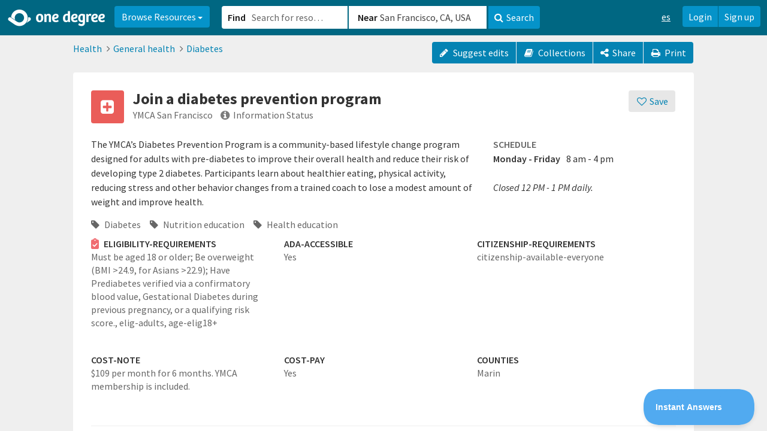

--- FILE ---
content_type: text/html; charset=utf-8
request_url: https://www.1degree.org/opp/join-a-diabetes-prevention-program-ymca-san-francisco-san-francisco-ca?s=related
body_size: 40125
content:
<!DOCTYPE html>
<html id="ng-app" ng-app="app" lang="en" data-solution="prime">
<head>
<script type="text/javascript">window.NREUM||(NREUM={});NREUM.info={"beacon":"bam.nr-data.net","errorBeacon":"bam.nr-data.net","licenseKey":"NRJS-45e48fc1a952622447b","applicationID":"1084926195","transactionName":"cAoPEUBeCg9UFx0PBVoLTgxcVQMb","queueTime":2,"applicationTime":53,"agent":""}</script>
<script type="text/javascript">(window.NREUM||(NREUM={})).init={privacy:{cookies_enabled:true},ajax:{deny_list:["bam.nr-data.net"]},feature_flags:["soft_nav"],distributed_tracing:{enabled:true}};(window.NREUM||(NREUM={})).loader_config={agentID:"1103319846",accountID:"2871399",trustKey:"2871399",xpid:"Vg4AUFVaARABVFlWDgMBV10E",licenseKey:"NRJS-45e48fc1a952622447b",applicationID:"1084926195",browserID:"1103319846"};;/*! For license information please see nr-loader-spa-1.308.0.min.js.LICENSE.txt */
(()=>{var e,t,r={384:(e,t,r)=>{"use strict";r.d(t,{NT:()=>a,US:()=>u,Zm:()=>o,bQ:()=>d,dV:()=>c,pV:()=>l});var n=r(6154),i=r(1863),s=r(1910);const a={beacon:"bam.nr-data.net",errorBeacon:"bam.nr-data.net"};function o(){return n.gm.NREUM||(n.gm.NREUM={}),void 0===n.gm.newrelic&&(n.gm.newrelic=n.gm.NREUM),n.gm.NREUM}function c(){let e=o();return e.o||(e.o={ST:n.gm.setTimeout,SI:n.gm.setImmediate||n.gm.setInterval,CT:n.gm.clearTimeout,XHR:n.gm.XMLHttpRequest,REQ:n.gm.Request,EV:n.gm.Event,PR:n.gm.Promise,MO:n.gm.MutationObserver,FETCH:n.gm.fetch,WS:n.gm.WebSocket},(0,s.i)(...Object.values(e.o))),e}function d(e,t){let r=o();r.initializedAgents??={},t.initializedAt={ms:(0,i.t)(),date:new Date},r.initializedAgents[e]=t}function u(e,t){o()[e]=t}function l(){return function(){let e=o();const t=e.info||{};e.info={beacon:a.beacon,errorBeacon:a.errorBeacon,...t}}(),function(){let e=o();const t=e.init||{};e.init={...t}}(),c(),function(){let e=o();const t=e.loader_config||{};e.loader_config={...t}}(),o()}},782:(e,t,r)=>{"use strict";r.d(t,{T:()=>n});const n=r(860).K7.pageViewTiming},860:(e,t,r)=>{"use strict";r.d(t,{$J:()=>u,K7:()=>c,P3:()=>d,XX:()=>i,Yy:()=>o,df:()=>s,qY:()=>n,v4:()=>a});const n="events",i="jserrors",s="browser/blobs",a="rum",o="browser/logs",c={ajax:"ajax",genericEvents:"generic_events",jserrors:i,logging:"logging",metrics:"metrics",pageAction:"page_action",pageViewEvent:"page_view_event",pageViewTiming:"page_view_timing",sessionReplay:"session_replay",sessionTrace:"session_trace",softNav:"soft_navigations",spa:"spa"},d={[c.pageViewEvent]:1,[c.pageViewTiming]:2,[c.metrics]:3,[c.jserrors]:4,[c.spa]:5,[c.ajax]:6,[c.sessionTrace]:7,[c.softNav]:8,[c.sessionReplay]:9,[c.logging]:10,[c.genericEvents]:11},u={[c.pageViewEvent]:a,[c.pageViewTiming]:n,[c.ajax]:n,[c.spa]:n,[c.softNav]:n,[c.metrics]:i,[c.jserrors]:i,[c.sessionTrace]:s,[c.sessionReplay]:s,[c.logging]:o,[c.genericEvents]:"ins"}},944:(e,t,r)=>{"use strict";r.d(t,{R:()=>i});var n=r(3241);function i(e,t){"function"==typeof console.debug&&(console.debug("New Relic Warning: https://github.com/newrelic/newrelic-browser-agent/blob/main/docs/warning-codes.md#".concat(e),t),(0,n.W)({agentIdentifier:null,drained:null,type:"data",name:"warn",feature:"warn",data:{code:e,secondary:t}}))}},993:(e,t,r)=>{"use strict";r.d(t,{A$:()=>s,ET:()=>a,TZ:()=>o,p_:()=>i});var n=r(860);const i={ERROR:"ERROR",WARN:"WARN",INFO:"INFO",DEBUG:"DEBUG",TRACE:"TRACE"},s={OFF:0,ERROR:1,WARN:2,INFO:3,DEBUG:4,TRACE:5},a="log",o=n.K7.logging},1541:(e,t,r)=>{"use strict";r.d(t,{U:()=>i,f:()=>n});const n={MFE:"MFE",BA:"BA"};function i(e,t){if(2!==t?.harvestEndpointVersion)return{};const r=t.agentRef.runtime.appMetadata.agents[0].entityGuid;return e?{"source.id":e.id,"source.name":e.name,"source.type":e.type,"parent.id":e.parent?.id||r,"parent.type":e.parent?.type||n.BA}:{"entity.guid":r,appId:t.agentRef.info.applicationID}}},1687:(e,t,r)=>{"use strict";r.d(t,{Ak:()=>d,Ze:()=>h,x3:()=>u});var n=r(3241),i=r(7836),s=r(3606),a=r(860),o=r(2646);const c={};function d(e,t){const r={staged:!1,priority:a.P3[t]||0};l(e),c[e].get(t)||c[e].set(t,r)}function u(e,t){e&&c[e]&&(c[e].get(t)&&c[e].delete(t),p(e,t,!1),c[e].size&&f(e))}function l(e){if(!e)throw new Error("agentIdentifier required");c[e]||(c[e]=new Map)}function h(e="",t="feature",r=!1){if(l(e),!e||!c[e].get(t)||r)return p(e,t);c[e].get(t).staged=!0,f(e)}function f(e){const t=Array.from(c[e]);t.every(([e,t])=>t.staged)&&(t.sort((e,t)=>e[1].priority-t[1].priority),t.forEach(([t])=>{c[e].delete(t),p(e,t)}))}function p(e,t,r=!0){const a=e?i.ee.get(e):i.ee,c=s.i.handlers;if(!a.aborted&&a.backlog&&c){if((0,n.W)({agentIdentifier:e,type:"lifecycle",name:"drain",feature:t}),r){const e=a.backlog[t],r=c[t];if(r){for(let t=0;e&&t<e.length;++t)g(e[t],r);Object.entries(r).forEach(([e,t])=>{Object.values(t||{}).forEach(t=>{t[0]?.on&&t[0]?.context()instanceof o.y&&t[0].on(e,t[1])})})}}a.isolatedBacklog||delete c[t],a.backlog[t]=null,a.emit("drain-"+t,[])}}function g(e,t){var r=e[1];Object.values(t[r]||{}).forEach(t=>{var r=e[0];if(t[0]===r){var n=t[1],i=e[3],s=e[2];n.apply(i,s)}})}},1738:(e,t,r)=>{"use strict";r.d(t,{U:()=>f,Y:()=>h});var n=r(3241),i=r(9908),s=r(1863),a=r(944),o=r(5701),c=r(3969),d=r(8362),u=r(860),l=r(4261);function h(e,t,r,s){const h=s||r;!h||h[e]&&h[e]!==d.d.prototype[e]||(h[e]=function(){(0,i.p)(c.xV,["API/"+e+"/called"],void 0,u.K7.metrics,r.ee),(0,n.W)({agentIdentifier:r.agentIdentifier,drained:!!o.B?.[r.agentIdentifier],type:"data",name:"api",feature:l.Pl+e,data:{}});try{return t.apply(this,arguments)}catch(e){(0,a.R)(23,e)}})}function f(e,t,r,n,a){const o=e.info;null===r?delete o.jsAttributes[t]:o.jsAttributes[t]=r,(a||null===r)&&(0,i.p)(l.Pl+n,[(0,s.t)(),t,r],void 0,"session",e.ee)}},1741:(e,t,r)=>{"use strict";r.d(t,{W:()=>s});var n=r(944),i=r(4261);class s{#e(e,...t){if(this[e]!==s.prototype[e])return this[e](...t);(0,n.R)(35,e)}addPageAction(e,t){return this.#e(i.hG,e,t)}register(e){return this.#e(i.eY,e)}recordCustomEvent(e,t){return this.#e(i.fF,e,t)}setPageViewName(e,t){return this.#e(i.Fw,e,t)}setCustomAttribute(e,t,r){return this.#e(i.cD,e,t,r)}noticeError(e,t){return this.#e(i.o5,e,t)}setUserId(e,t=!1){return this.#e(i.Dl,e,t)}setApplicationVersion(e){return this.#e(i.nb,e)}setErrorHandler(e){return this.#e(i.bt,e)}addRelease(e,t){return this.#e(i.k6,e,t)}log(e,t){return this.#e(i.$9,e,t)}start(){return this.#e(i.d3)}finished(e){return this.#e(i.BL,e)}recordReplay(){return this.#e(i.CH)}pauseReplay(){return this.#e(i.Tb)}addToTrace(e){return this.#e(i.U2,e)}setCurrentRouteName(e){return this.#e(i.PA,e)}interaction(e){return this.#e(i.dT,e)}wrapLogger(e,t,r){return this.#e(i.Wb,e,t,r)}measure(e,t){return this.#e(i.V1,e,t)}consent(e){return this.#e(i.Pv,e)}}},1863:(e,t,r)=>{"use strict";function n(){return Math.floor(performance.now())}r.d(t,{t:()=>n})},1910:(e,t,r)=>{"use strict";r.d(t,{i:()=>s});var n=r(944);const i=new Map;function s(...e){return e.every(e=>{if(i.has(e))return i.get(e);const t="function"==typeof e?e.toString():"",r=t.includes("[native code]"),s=t.includes("nrWrapper");return r||s||(0,n.R)(64,e?.name||t),i.set(e,r),r})}},2555:(e,t,r)=>{"use strict";r.d(t,{D:()=>o,f:()=>a});var n=r(384),i=r(8122);const s={beacon:n.NT.beacon,errorBeacon:n.NT.errorBeacon,licenseKey:void 0,applicationID:void 0,sa:void 0,queueTime:void 0,applicationTime:void 0,ttGuid:void 0,user:void 0,account:void 0,product:void 0,extra:void 0,jsAttributes:{},userAttributes:void 0,atts:void 0,transactionName:void 0,tNamePlain:void 0};function a(e){try{return!!e.licenseKey&&!!e.errorBeacon&&!!e.applicationID}catch(e){return!1}}const o=e=>(0,i.a)(e,s)},2614:(e,t,r)=>{"use strict";r.d(t,{BB:()=>a,H3:()=>n,g:()=>d,iL:()=>c,tS:()=>o,uh:()=>i,wk:()=>s});const n="NRBA",i="SESSION",s=144e5,a=18e5,o={STARTED:"session-started",PAUSE:"session-pause",RESET:"session-reset",RESUME:"session-resume",UPDATE:"session-update"},c={SAME_TAB:"same-tab",CROSS_TAB:"cross-tab"},d={OFF:0,FULL:1,ERROR:2}},2646:(e,t,r)=>{"use strict";r.d(t,{y:()=>n});class n{constructor(e){this.contextId=e}}},2843:(e,t,r)=>{"use strict";r.d(t,{G:()=>s,u:()=>i});var n=r(3878);function i(e,t=!1,r,i){(0,n.DD)("visibilitychange",function(){if(t)return void("hidden"===document.visibilityState&&e());e(document.visibilityState)},r,i)}function s(e,t,r){(0,n.sp)("pagehide",e,t,r)}},3241:(e,t,r)=>{"use strict";r.d(t,{W:()=>s});var n=r(6154);const i="newrelic";function s(e={}){try{n.gm.dispatchEvent(new CustomEvent(i,{detail:e}))}catch(e){}}},3304:(e,t,r)=>{"use strict";r.d(t,{A:()=>s});var n=r(7836);const i=()=>{const e=new WeakSet;return(t,r)=>{if("object"==typeof r&&null!==r){if(e.has(r))return;e.add(r)}return r}};function s(e){try{return JSON.stringify(e,i())??""}catch(e){try{n.ee.emit("internal-error",[e])}catch(e){}return""}}},3333:(e,t,r)=>{"use strict";r.d(t,{$v:()=>u,TZ:()=>n,Xh:()=>c,Zp:()=>i,kd:()=>d,mq:()=>o,nf:()=>a,qN:()=>s});const n=r(860).K7.genericEvents,i=["auxclick","click","copy","keydown","paste","scrollend"],s=["focus","blur"],a=4,o=1e3,c=2e3,d=["PageAction","UserAction","BrowserPerformance"],u={RESOURCES:"experimental.resources",REGISTER:"register"}},3434:(e,t,r)=>{"use strict";r.d(t,{Jt:()=>s,YM:()=>d});var n=r(7836),i=r(5607);const s="nr@original:".concat(i.W),a=50;var o=Object.prototype.hasOwnProperty,c=!1;function d(e,t){return e||(e=n.ee),r.inPlace=function(e,t,n,i,s){n||(n="");const a="-"===n.charAt(0);for(let o=0;o<t.length;o++){const c=t[o],d=e[c];l(d)||(e[c]=r(d,a?c+n:n,i,c,s))}},r.flag=s,r;function r(t,r,n,c,d){return l(t)?t:(r||(r=""),nrWrapper[s]=t,function(e,t,r){if(Object.defineProperty&&Object.keys)try{return Object.keys(e).forEach(function(r){Object.defineProperty(t,r,{get:function(){return e[r]},set:function(t){return e[r]=t,t}})}),t}catch(e){u([e],r)}for(var n in e)o.call(e,n)&&(t[n]=e[n])}(t,nrWrapper,e),nrWrapper);function nrWrapper(){var s,o,l,h;let f;try{o=this,s=[...arguments],l="function"==typeof n?n(s,o):n||{}}catch(t){u([t,"",[s,o,c],l],e)}i(r+"start",[s,o,c],l,d);const p=performance.now();let g;try{return h=t.apply(o,s),g=performance.now(),h}catch(e){throw g=performance.now(),i(r+"err",[s,o,e],l,d),f=e,f}finally{const e=g-p,t={start:p,end:g,duration:e,isLongTask:e>=a,methodName:c,thrownError:f};t.isLongTask&&i("long-task",[t,o],l,d),i(r+"end",[s,o,h],l,d)}}}function i(r,n,i,s){if(!c||t){var a=c;c=!0;try{e.emit(r,n,i,t,s)}catch(t){u([t,r,n,i],e)}c=a}}}function u(e,t){t||(t=n.ee);try{t.emit("internal-error",e)}catch(e){}}function l(e){return!(e&&"function"==typeof e&&e.apply&&!e[s])}},3606:(e,t,r)=>{"use strict";r.d(t,{i:()=>s});var n=r(9908);s.on=a;var i=s.handlers={};function s(e,t,r,s){a(s||n.d,i,e,t,r)}function a(e,t,r,i,s){s||(s="feature"),e||(e=n.d);var a=t[s]=t[s]||{};(a[r]=a[r]||[]).push([e,i])}},3738:(e,t,r)=>{"use strict";r.d(t,{He:()=>i,Kp:()=>o,Lc:()=>d,Rz:()=>u,TZ:()=>n,bD:()=>s,d3:()=>a,jx:()=>l,sl:()=>h,uP:()=>c});const n=r(860).K7.sessionTrace,i="bstResource",s="resource",a="-start",o="-end",c="fn"+a,d="fn"+o,u="pushState",l=1e3,h=3e4},3785:(e,t,r)=>{"use strict";r.d(t,{R:()=>c,b:()=>d});var n=r(9908),i=r(1863),s=r(860),a=r(3969),o=r(993);function c(e,t,r={},c=o.p_.INFO,d=!0,u,l=(0,i.t)()){(0,n.p)(a.xV,["API/logging/".concat(c.toLowerCase(),"/called")],void 0,s.K7.metrics,e),(0,n.p)(o.ET,[l,t,r,c,d,u],void 0,s.K7.logging,e)}function d(e){return"string"==typeof e&&Object.values(o.p_).some(t=>t===e.toUpperCase().trim())}},3878:(e,t,r)=>{"use strict";function n(e,t){return{capture:e,passive:!1,signal:t}}function i(e,t,r=!1,i){window.addEventListener(e,t,n(r,i))}function s(e,t,r=!1,i){document.addEventListener(e,t,n(r,i))}r.d(t,{DD:()=>s,jT:()=>n,sp:()=>i})},3962:(e,t,r)=>{"use strict";r.d(t,{AM:()=>a,O2:()=>l,OV:()=>s,Qu:()=>h,TZ:()=>c,ih:()=>f,pP:()=>o,t1:()=>u,tC:()=>i,wD:()=>d});var n=r(860);const i=["click","keydown","submit"],s="popstate",a="api",o="initialPageLoad",c=n.K7.softNav,d=5e3,u=500,l={INITIAL_PAGE_LOAD:"",ROUTE_CHANGE:1,UNSPECIFIED:2},h={INTERACTION:1,AJAX:2,CUSTOM_END:3,CUSTOM_TRACER:4},f={IP:"in progress",PF:"pending finish",FIN:"finished",CAN:"cancelled"}},3969:(e,t,r)=>{"use strict";r.d(t,{TZ:()=>n,XG:()=>o,rs:()=>i,xV:()=>a,z_:()=>s});const n=r(860).K7.metrics,i="sm",s="cm",a="storeSupportabilityMetrics",o="storeEventMetrics"},4234:(e,t,r)=>{"use strict";r.d(t,{W:()=>s});var n=r(7836),i=r(1687);class s{constructor(e,t){this.agentIdentifier=e,this.ee=n.ee.get(e),this.featureName=t,this.blocked=!1}deregisterDrain(){(0,i.x3)(this.agentIdentifier,this.featureName)}}},4261:(e,t,r)=>{"use strict";r.d(t,{$9:()=>u,BL:()=>c,CH:()=>p,Dl:()=>R,Fw:()=>w,PA:()=>v,Pl:()=>n,Pv:()=>A,Tb:()=>h,U2:()=>a,V1:()=>E,Wb:()=>T,bt:()=>y,cD:()=>b,d3:()=>x,dT:()=>d,eY:()=>g,fF:()=>f,hG:()=>s,hw:()=>i,k6:()=>o,nb:()=>m,o5:()=>l});const n="api-",i=n+"ixn-",s="addPageAction",a="addToTrace",o="addRelease",c="finished",d="interaction",u="log",l="noticeError",h="pauseReplay",f="recordCustomEvent",p="recordReplay",g="register",m="setApplicationVersion",v="setCurrentRouteName",b="setCustomAttribute",y="setErrorHandler",w="setPageViewName",R="setUserId",x="start",T="wrapLogger",E="measure",A="consent"},5205:(e,t,r)=>{"use strict";r.d(t,{j:()=>S});var n=r(384),i=r(1741);var s=r(2555),a=r(3333);const o=e=>{if(!e||"string"!=typeof e)return!1;try{document.createDocumentFragment().querySelector(e)}catch{return!1}return!0};var c=r(2614),d=r(944),u=r(8122);const l="[data-nr-mask]",h=e=>(0,u.a)(e,(()=>{const e={feature_flags:[],experimental:{allow_registered_children:!1,resources:!1},mask_selector:"*",block_selector:"[data-nr-block]",mask_input_options:{color:!1,date:!1,"datetime-local":!1,email:!1,month:!1,number:!1,range:!1,search:!1,tel:!1,text:!1,time:!1,url:!1,week:!1,textarea:!1,select:!1,password:!0}};return{ajax:{deny_list:void 0,block_internal:!0,enabled:!0,autoStart:!0},api:{get allow_registered_children(){return e.feature_flags.includes(a.$v.REGISTER)||e.experimental.allow_registered_children},set allow_registered_children(t){e.experimental.allow_registered_children=t},duplicate_registered_data:!1},browser_consent_mode:{enabled:!1},distributed_tracing:{enabled:void 0,exclude_newrelic_header:void 0,cors_use_newrelic_header:void 0,cors_use_tracecontext_headers:void 0,allowed_origins:void 0},get feature_flags(){return e.feature_flags},set feature_flags(t){e.feature_flags=t},generic_events:{enabled:!0,autoStart:!0},harvest:{interval:30},jserrors:{enabled:!0,autoStart:!0},logging:{enabled:!0,autoStart:!0},metrics:{enabled:!0,autoStart:!0},obfuscate:void 0,page_action:{enabled:!0},page_view_event:{enabled:!0,autoStart:!0},page_view_timing:{enabled:!0,autoStart:!0},performance:{capture_marks:!1,capture_measures:!1,capture_detail:!0,resources:{get enabled(){return e.feature_flags.includes(a.$v.RESOURCES)||e.experimental.resources},set enabled(t){e.experimental.resources=t},asset_types:[],first_party_domains:[],ignore_newrelic:!0}},privacy:{cookies_enabled:!0},proxy:{assets:void 0,beacon:void 0},session:{expiresMs:c.wk,inactiveMs:c.BB},session_replay:{autoStart:!0,enabled:!1,preload:!1,sampling_rate:10,error_sampling_rate:100,collect_fonts:!1,inline_images:!1,fix_stylesheets:!0,mask_all_inputs:!0,get mask_text_selector(){return e.mask_selector},set mask_text_selector(t){o(t)?e.mask_selector="".concat(t,",").concat(l):""===t||null===t?e.mask_selector=l:(0,d.R)(5,t)},get block_class(){return"nr-block"},get ignore_class(){return"nr-ignore"},get mask_text_class(){return"nr-mask"},get block_selector(){return e.block_selector},set block_selector(t){o(t)?e.block_selector+=",".concat(t):""!==t&&(0,d.R)(6,t)},get mask_input_options(){return e.mask_input_options},set mask_input_options(t){t&&"object"==typeof t?e.mask_input_options={...t,password:!0}:(0,d.R)(7,t)}},session_trace:{enabled:!0,autoStart:!0},soft_navigations:{enabled:!0,autoStart:!0},spa:{enabled:!0,autoStart:!0},ssl:void 0,user_actions:{enabled:!0,elementAttributes:["id","className","tagName","type"]}}})());var f=r(6154),p=r(9324);let g=0;const m={buildEnv:p.F3,distMethod:p.Xs,version:p.xv,originTime:f.WN},v={consented:!1},b={appMetadata:{},get consented(){return this.session?.state?.consent||v.consented},set consented(e){v.consented=e},customTransaction:void 0,denyList:void 0,disabled:!1,harvester:void 0,isolatedBacklog:!1,isRecording:!1,loaderType:void 0,maxBytes:3e4,obfuscator:void 0,onerror:void 0,ptid:void 0,releaseIds:{},session:void 0,timeKeeper:void 0,registeredEntities:[],jsAttributesMetadata:{bytes:0},get harvestCount(){return++g}},y=e=>{const t=(0,u.a)(e,b),r=Object.keys(m).reduce((e,t)=>(e[t]={value:m[t],writable:!1,configurable:!0,enumerable:!0},e),{});return Object.defineProperties(t,r)};var w=r(5701);const R=e=>{const t=e.startsWith("http");e+="/",r.p=t?e:"https://"+e};var x=r(7836),T=r(3241);const E={accountID:void 0,trustKey:void 0,agentID:void 0,licenseKey:void 0,applicationID:void 0,xpid:void 0},A=e=>(0,u.a)(e,E),_=new Set;function S(e,t={},r,a){let{init:o,info:c,loader_config:d,runtime:u={},exposed:l=!0}=t;if(!c){const e=(0,n.pV)();o=e.init,c=e.info,d=e.loader_config}e.init=h(o||{}),e.loader_config=A(d||{}),c.jsAttributes??={},f.bv&&(c.jsAttributes.isWorker=!0),e.info=(0,s.D)(c);const p=e.init,g=[c.beacon,c.errorBeacon];_.has(e.agentIdentifier)||(p.proxy.assets&&(R(p.proxy.assets),g.push(p.proxy.assets)),p.proxy.beacon&&g.push(p.proxy.beacon),e.beacons=[...g],function(e){const t=(0,n.pV)();Object.getOwnPropertyNames(i.W.prototype).forEach(r=>{const n=i.W.prototype[r];if("function"!=typeof n||"constructor"===n)return;let s=t[r];e[r]&&!1!==e.exposed&&"micro-agent"!==e.runtime?.loaderType&&(t[r]=(...t)=>{const n=e[r](...t);return s?s(...t):n})})}(e),(0,n.US)("activatedFeatures",w.B)),u.denyList=[...p.ajax.deny_list||[],...p.ajax.block_internal?g:[]],u.ptid=e.agentIdentifier,u.loaderType=r,e.runtime=y(u),_.has(e.agentIdentifier)||(e.ee=x.ee.get(e.agentIdentifier),e.exposed=l,(0,T.W)({agentIdentifier:e.agentIdentifier,drained:!!w.B?.[e.agentIdentifier],type:"lifecycle",name:"initialize",feature:void 0,data:e.config})),_.add(e.agentIdentifier)}},5270:(e,t,r)=>{"use strict";r.d(t,{Aw:()=>a,SR:()=>s,rF:()=>o});var n=r(384),i=r(7767);function s(e){return!!(0,n.dV)().o.MO&&(0,i.V)(e)&&!0===e?.session_trace.enabled}function a(e){return!0===e?.session_replay.preload&&s(e)}function o(e,t){try{if("string"==typeof t?.type){if("password"===t.type.toLowerCase())return"*".repeat(e?.length||0);if(void 0!==t?.dataset?.nrUnmask||t?.classList?.contains("nr-unmask"))return e}}catch(e){}return"string"==typeof e?e.replace(/[\S]/g,"*"):"*".repeat(e?.length||0)}},5289:(e,t,r)=>{"use strict";r.d(t,{GG:()=>a,Qr:()=>c,sB:()=>o});var n=r(3878),i=r(6389);function s(){return"undefined"==typeof document||"complete"===document.readyState}function a(e,t){if(s())return e();const r=(0,i.J)(e),a=setInterval(()=>{s()&&(clearInterval(a),r())},500);(0,n.sp)("load",r,t)}function o(e){if(s())return e();(0,n.DD)("DOMContentLoaded",e)}function c(e){if(s())return e();(0,n.sp)("popstate",e)}},5607:(e,t,r)=>{"use strict";r.d(t,{W:()=>n});const n=(0,r(9566).bz)()},5701:(e,t,r)=>{"use strict";r.d(t,{B:()=>s,t:()=>a});var n=r(3241);const i=new Set,s={};function a(e,t){const r=t.agentIdentifier;s[r]??={},e&&"object"==typeof e&&(i.has(r)||(t.ee.emit("rumresp",[e]),s[r]=e,i.add(r),(0,n.W)({agentIdentifier:r,loaded:!0,drained:!0,type:"lifecycle",name:"load",feature:void 0,data:e})))}},6154:(e,t,r)=>{"use strict";r.d(t,{OF:()=>d,RI:()=>i,WN:()=>h,bv:()=>s,eN:()=>f,gm:()=>a,lR:()=>l,m:()=>c,mw:()=>o,sb:()=>u});var n=r(1863);const i="undefined"!=typeof window&&!!window.document,s="undefined"!=typeof WorkerGlobalScope&&("undefined"!=typeof self&&self instanceof WorkerGlobalScope&&self.navigator instanceof WorkerNavigator||"undefined"!=typeof globalThis&&globalThis instanceof WorkerGlobalScope&&globalThis.navigator instanceof WorkerNavigator),a=i?window:"undefined"!=typeof WorkerGlobalScope&&("undefined"!=typeof self&&self instanceof WorkerGlobalScope&&self||"undefined"!=typeof globalThis&&globalThis instanceof WorkerGlobalScope&&globalThis),o=Boolean("hidden"===a?.document?.visibilityState),c=""+a?.location,d=/iPad|iPhone|iPod/.test(a.navigator?.userAgent),u=d&&"undefined"==typeof SharedWorker,l=(()=>{const e=a.navigator?.userAgent?.match(/Firefox[/\s](\d+\.\d+)/);return Array.isArray(e)&&e.length>=2?+e[1]:0})(),h=Date.now()-(0,n.t)(),f=()=>"undefined"!=typeof PerformanceNavigationTiming&&a?.performance?.getEntriesByType("navigation")?.[0]?.responseStart},6344:(e,t,r)=>{"use strict";r.d(t,{BB:()=>u,Qb:()=>l,TZ:()=>i,Ug:()=>a,Vh:()=>s,_s:()=>o,bc:()=>d,yP:()=>c});var n=r(2614);const i=r(860).K7.sessionReplay,s="errorDuringReplay",a=.12,o={DomContentLoaded:0,Load:1,FullSnapshot:2,IncrementalSnapshot:3,Meta:4,Custom:5},c={[n.g.ERROR]:15e3,[n.g.FULL]:3e5,[n.g.OFF]:0},d={RESET:{message:"Session was reset",sm:"Reset"},IMPORT:{message:"Recorder failed to import",sm:"Import"},TOO_MANY:{message:"429: Too Many Requests",sm:"Too-Many"},TOO_BIG:{message:"Payload was too large",sm:"Too-Big"},CROSS_TAB:{message:"Session Entity was set to OFF on another tab",sm:"Cross-Tab"},ENTITLEMENTS:{message:"Session Replay is not allowed and will not be started",sm:"Entitlement"}},u=5e3,l={API:"api",RESUME:"resume",SWITCH_TO_FULL:"switchToFull",INITIALIZE:"initialize",PRELOAD:"preload"}},6389:(e,t,r)=>{"use strict";function n(e,t=500,r={}){const n=r?.leading||!1;let i;return(...r)=>{n&&void 0===i&&(e.apply(this,r),i=setTimeout(()=>{i=clearTimeout(i)},t)),n||(clearTimeout(i),i=setTimeout(()=>{e.apply(this,r)},t))}}function i(e){let t=!1;return(...r)=>{t||(t=!0,e.apply(this,r))}}r.d(t,{J:()=>i,s:()=>n})},6630:(e,t,r)=>{"use strict";r.d(t,{T:()=>n});const n=r(860).K7.pageViewEvent},6774:(e,t,r)=>{"use strict";r.d(t,{T:()=>n});const n=r(860).K7.jserrors},7295:(e,t,r)=>{"use strict";r.d(t,{Xv:()=>a,gX:()=>i,iW:()=>s});var n=[];function i(e){if(!e||s(e))return!1;if(0===n.length)return!0;if("*"===n[0].hostname)return!1;for(var t=0;t<n.length;t++){var r=n[t];if(r.hostname.test(e.hostname)&&r.pathname.test(e.pathname))return!1}return!0}function s(e){return void 0===e.hostname}function a(e){if(n=[],e&&e.length)for(var t=0;t<e.length;t++){let r=e[t];if(!r)continue;if("*"===r)return void(n=[{hostname:"*"}]);0===r.indexOf("http://")?r=r.substring(7):0===r.indexOf("https://")&&(r=r.substring(8));const i=r.indexOf("/");let s,a;i>0?(s=r.substring(0,i),a=r.substring(i)):(s=r,a="*");let[c]=s.split(":");n.push({hostname:o(c),pathname:o(a,!0)})}}function o(e,t=!1){const r=e.replace(/[.+?^${}()|[\]\\]/g,e=>"\\"+e).replace(/\*/g,".*?");return new RegExp((t?"^":"")+r+"$")}},7485:(e,t,r)=>{"use strict";r.d(t,{D:()=>i});var n=r(6154);function i(e){if(0===(e||"").indexOf("data:"))return{protocol:"data"};try{const t=new URL(e,location.href),r={port:t.port,hostname:t.hostname,pathname:t.pathname,search:t.search,protocol:t.protocol.slice(0,t.protocol.indexOf(":")),sameOrigin:t.protocol===n.gm?.location?.protocol&&t.host===n.gm?.location?.host};return r.port&&""!==r.port||("http:"===t.protocol&&(r.port="80"),"https:"===t.protocol&&(r.port="443")),r.pathname&&""!==r.pathname?r.pathname.startsWith("/")||(r.pathname="/".concat(r.pathname)):r.pathname="/",r}catch(e){return{}}}},7699:(e,t,r)=>{"use strict";r.d(t,{It:()=>s,KC:()=>o,No:()=>i,qh:()=>a});var n=r(860);const i=16e3,s=1e6,a="SESSION_ERROR",o={[n.K7.logging]:!0,[n.K7.genericEvents]:!1,[n.K7.jserrors]:!1,[n.K7.ajax]:!1}},7767:(e,t,r)=>{"use strict";r.d(t,{V:()=>i});var n=r(6154);const i=e=>n.RI&&!0===e?.privacy.cookies_enabled},7836:(e,t,r)=>{"use strict";r.d(t,{P:()=>o,ee:()=>c});var n=r(384),i=r(8990),s=r(2646),a=r(5607);const o="nr@context:".concat(a.W),c=function e(t,r){var n={},a={},u={},l=!1;try{l=16===r.length&&d.initializedAgents?.[r]?.runtime.isolatedBacklog}catch(e){}var h={on:p,addEventListener:p,removeEventListener:function(e,t){var r=n[e];if(!r)return;for(var i=0;i<r.length;i++)r[i]===t&&r.splice(i,1)},emit:function(e,r,n,i,s){!1!==s&&(s=!0);if(c.aborted&&!i)return;t&&s&&t.emit(e,r,n);var o=f(n);g(e).forEach(e=>{e.apply(o,r)});var d=v()[a[e]];d&&d.push([h,e,r,o]);return o},get:m,listeners:g,context:f,buffer:function(e,t){const r=v();if(t=t||"feature",h.aborted)return;Object.entries(e||{}).forEach(([e,n])=>{a[n]=t,t in r||(r[t]=[])})},abort:function(){h._aborted=!0,Object.keys(h.backlog).forEach(e=>{delete h.backlog[e]})},isBuffering:function(e){return!!v()[a[e]]},debugId:r,backlog:l?{}:t&&"object"==typeof t.backlog?t.backlog:{},isolatedBacklog:l};return Object.defineProperty(h,"aborted",{get:()=>{let e=h._aborted||!1;return e||(t&&(e=t.aborted),e)}}),h;function f(e){return e&&e instanceof s.y?e:e?(0,i.I)(e,o,()=>new s.y(o)):new s.y(o)}function p(e,t){n[e]=g(e).concat(t)}function g(e){return n[e]||[]}function m(t){return u[t]=u[t]||e(h,t)}function v(){return h.backlog}}(void 0,"globalEE"),d=(0,n.Zm)();d.ee||(d.ee=c)},8122:(e,t,r)=>{"use strict";r.d(t,{a:()=>i});var n=r(944);function i(e,t){try{if(!e||"object"!=typeof e)return(0,n.R)(3);if(!t||"object"!=typeof t)return(0,n.R)(4);const r=Object.create(Object.getPrototypeOf(t),Object.getOwnPropertyDescriptors(t)),s=0===Object.keys(r).length?e:r;for(let a in s)if(void 0!==e[a])try{if(null===e[a]){r[a]=null;continue}Array.isArray(e[a])&&Array.isArray(t[a])?r[a]=Array.from(new Set([...e[a],...t[a]])):"object"==typeof e[a]&&"object"==typeof t[a]?r[a]=i(e[a],t[a]):r[a]=e[a]}catch(e){r[a]||(0,n.R)(1,e)}return r}catch(e){(0,n.R)(2,e)}}},8139:(e,t,r)=>{"use strict";r.d(t,{u:()=>h});var n=r(7836),i=r(3434),s=r(8990),a=r(6154);const o={},c=a.gm.XMLHttpRequest,d="addEventListener",u="removeEventListener",l="nr@wrapped:".concat(n.P);function h(e){var t=function(e){return(e||n.ee).get("events")}(e);if(o[t.debugId]++)return t;o[t.debugId]=1;var r=(0,i.YM)(t,!0);function h(e){r.inPlace(e,[d,u],"-",p)}function p(e,t){return e[1]}return"getPrototypeOf"in Object&&(a.RI&&f(document,h),c&&f(c.prototype,h),f(a.gm,h)),t.on(d+"-start",function(e,t){var n=e[1];if(null!==n&&("function"==typeof n||"object"==typeof n)&&"newrelic"!==e[0]){var i=(0,s.I)(n,l,function(){var e={object:function(){if("function"!=typeof n.handleEvent)return;return n.handleEvent.apply(n,arguments)},function:n}[typeof n];return e?r(e,"fn-",null,e.name||"anonymous"):n});this.wrapped=e[1]=i}}),t.on(u+"-start",function(e){e[1]=this.wrapped||e[1]}),t}function f(e,t,...r){let n=e;for(;"object"==typeof n&&!Object.prototype.hasOwnProperty.call(n,d);)n=Object.getPrototypeOf(n);n&&t(n,...r)}},8362:(e,t,r)=>{"use strict";r.d(t,{d:()=>s});var n=r(9566),i=r(1741);class s extends i.W{agentIdentifier=(0,n.LA)(16)}},8374:(e,t,r)=>{r.nc=(()=>{try{return document?.currentScript?.nonce}catch(e){}return""})()},8990:(e,t,r)=>{"use strict";r.d(t,{I:()=>i});var n=Object.prototype.hasOwnProperty;function i(e,t,r){if(n.call(e,t))return e[t];var i=r();if(Object.defineProperty&&Object.keys)try{return Object.defineProperty(e,t,{value:i,writable:!0,enumerable:!1}),i}catch(e){}return e[t]=i,i}},9119:(e,t,r)=>{"use strict";r.d(t,{L:()=>s});var n=/([^?#]*)[^#]*(#[^?]*|$).*/,i=/([^?#]*)().*/;function s(e,t){return e?e.replace(t?n:i,"$1$2"):e}},9300:(e,t,r)=>{"use strict";r.d(t,{T:()=>n});const n=r(860).K7.ajax},9324:(e,t,r)=>{"use strict";r.d(t,{AJ:()=>a,F3:()=>i,Xs:()=>s,Yq:()=>o,xv:()=>n});const n="1.308.0",i="PROD",s="CDN",a="@newrelic/rrweb",o="1.0.1"},9566:(e,t,r)=>{"use strict";r.d(t,{LA:()=>o,ZF:()=>c,bz:()=>a,el:()=>d});var n=r(6154);const i="xxxxxxxx-xxxx-4xxx-yxxx-xxxxxxxxxxxx";function s(e,t){return e?15&e[t]:16*Math.random()|0}function a(){const e=n.gm?.crypto||n.gm?.msCrypto;let t,r=0;return e&&e.getRandomValues&&(t=e.getRandomValues(new Uint8Array(30))),i.split("").map(e=>"x"===e?s(t,r++).toString(16):"y"===e?(3&s()|8).toString(16):e).join("")}function o(e){const t=n.gm?.crypto||n.gm?.msCrypto;let r,i=0;t&&t.getRandomValues&&(r=t.getRandomValues(new Uint8Array(e)));const a=[];for(var o=0;o<e;o++)a.push(s(r,i++).toString(16));return a.join("")}function c(){return o(16)}function d(){return o(32)}},9908:(e,t,r)=>{"use strict";r.d(t,{d:()=>n,p:()=>i});var n=r(7836).ee.get("handle");function i(e,t,r,i,s){s?(s.buffer([e],i),s.emit(e,t,r)):(n.buffer([e],i),n.emit(e,t,r))}}},n={};function i(e){var t=n[e];if(void 0!==t)return t.exports;var s=n[e]={exports:{}};return r[e](s,s.exports,i),s.exports}i.m=r,i.d=(e,t)=>{for(var r in t)i.o(t,r)&&!i.o(e,r)&&Object.defineProperty(e,r,{enumerable:!0,get:t[r]})},i.f={},i.e=e=>Promise.all(Object.keys(i.f).reduce((t,r)=>(i.f[r](e,t),t),[])),i.u=e=>({212:"nr-spa-compressor",249:"nr-spa-recorder",478:"nr-spa"}[e]+"-1.308.0.min.js"),i.o=(e,t)=>Object.prototype.hasOwnProperty.call(e,t),e={},t="NRBA-1.308.0.PROD:",i.l=(r,n,s,a)=>{if(e[r])e[r].push(n);else{var o,c;if(void 0!==s)for(var d=document.getElementsByTagName("script"),u=0;u<d.length;u++){var l=d[u];if(l.getAttribute("src")==r||l.getAttribute("data-webpack")==t+s){o=l;break}}if(!o){c=!0;var h={478:"sha512-RSfSVnmHk59T/uIPbdSE0LPeqcEdF4/+XhfJdBuccH5rYMOEZDhFdtnh6X6nJk7hGpzHd9Ujhsy7lZEz/ORYCQ==",249:"sha512-ehJXhmntm85NSqW4MkhfQqmeKFulra3klDyY0OPDUE+sQ3GokHlPh1pmAzuNy//3j4ac6lzIbmXLvGQBMYmrkg==",212:"sha512-B9h4CR46ndKRgMBcK+j67uSR2RCnJfGefU+A7FrgR/k42ovXy5x/MAVFiSvFxuVeEk/pNLgvYGMp1cBSK/G6Fg=="};(o=document.createElement("script")).charset="utf-8",i.nc&&o.setAttribute("nonce",i.nc),o.setAttribute("data-webpack",t+s),o.src=r,0!==o.src.indexOf(window.location.origin+"/")&&(o.crossOrigin="anonymous"),h[a]&&(o.integrity=h[a])}e[r]=[n];var f=(t,n)=>{o.onerror=o.onload=null,clearTimeout(p);var i=e[r];if(delete e[r],o.parentNode&&o.parentNode.removeChild(o),i&&i.forEach(e=>e(n)),t)return t(n)},p=setTimeout(f.bind(null,void 0,{type:"timeout",target:o}),12e4);o.onerror=f.bind(null,o.onerror),o.onload=f.bind(null,o.onload),c&&document.head.appendChild(o)}},i.r=e=>{"undefined"!=typeof Symbol&&Symbol.toStringTag&&Object.defineProperty(e,Symbol.toStringTag,{value:"Module"}),Object.defineProperty(e,"__esModule",{value:!0})},i.p="https://js-agent.newrelic.com/",(()=>{var e={38:0,788:0};i.f.j=(t,r)=>{var n=i.o(e,t)?e[t]:void 0;if(0!==n)if(n)r.push(n[2]);else{var s=new Promise((r,i)=>n=e[t]=[r,i]);r.push(n[2]=s);var a=i.p+i.u(t),o=new Error;i.l(a,r=>{if(i.o(e,t)&&(0!==(n=e[t])&&(e[t]=void 0),n)){var s=r&&("load"===r.type?"missing":r.type),a=r&&r.target&&r.target.src;o.message="Loading chunk "+t+" failed: ("+s+": "+a+")",o.name="ChunkLoadError",o.type=s,o.request=a,n[1](o)}},"chunk-"+t,t)}};var t=(t,r)=>{var n,s,[a,o,c]=r,d=0;if(a.some(t=>0!==e[t])){for(n in o)i.o(o,n)&&(i.m[n]=o[n]);if(c)c(i)}for(t&&t(r);d<a.length;d++)s=a[d],i.o(e,s)&&e[s]&&e[s][0](),e[s]=0},r=self["webpackChunk:NRBA-1.308.0.PROD"]=self["webpackChunk:NRBA-1.308.0.PROD"]||[];r.forEach(t.bind(null,0)),r.push=t.bind(null,r.push.bind(r))})(),(()=>{"use strict";i(8374);var e=i(8362),t=i(860);const r=Object.values(t.K7);var n=i(5205);var s=i(9908),a=i(1863),o=i(4261),c=i(1738);var d=i(1687),u=i(4234),l=i(5289),h=i(6154),f=i(944),p=i(5270),g=i(7767),m=i(6389),v=i(7699);class b extends u.W{constructor(e,t){super(e.agentIdentifier,t),this.agentRef=e,this.abortHandler=void 0,this.featAggregate=void 0,this.loadedSuccessfully=void 0,this.onAggregateImported=new Promise(e=>{this.loadedSuccessfully=e}),this.deferred=Promise.resolve(),!1===e.init[this.featureName].autoStart?this.deferred=new Promise((t,r)=>{this.ee.on("manual-start-all",(0,m.J)(()=>{(0,d.Ak)(e.agentIdentifier,this.featureName),t()}))}):(0,d.Ak)(e.agentIdentifier,t)}importAggregator(e,t,r={}){if(this.featAggregate)return;const n=async()=>{let n;await this.deferred;try{if((0,g.V)(e.init)){const{setupAgentSession:t}=await i.e(478).then(i.bind(i,8766));n=t(e)}}catch(e){(0,f.R)(20,e),this.ee.emit("internal-error",[e]),(0,s.p)(v.qh,[e],void 0,this.featureName,this.ee)}try{if(!this.#t(this.featureName,n,e.init))return(0,d.Ze)(this.agentIdentifier,this.featureName),void this.loadedSuccessfully(!1);const{Aggregate:i}=await t();this.featAggregate=new i(e,r),e.runtime.harvester.initializedAggregates.push(this.featAggregate),this.loadedSuccessfully(!0)}catch(e){(0,f.R)(34,e),this.abortHandler?.(),(0,d.Ze)(this.agentIdentifier,this.featureName,!0),this.loadedSuccessfully(!1),this.ee&&this.ee.abort()}};h.RI?(0,l.GG)(()=>n(),!0):n()}#t(e,r,n){if(this.blocked)return!1;switch(e){case t.K7.sessionReplay:return(0,p.SR)(n)&&!!r;case t.K7.sessionTrace:return!!r;default:return!0}}}var y=i(6630),w=i(2614),R=i(3241);class x extends b{static featureName=y.T;constructor(e){var t;super(e,y.T),this.setupInspectionEvents(e.agentIdentifier),t=e,(0,c.Y)(o.Fw,function(e,r){"string"==typeof e&&("/"!==e.charAt(0)&&(e="/"+e),t.runtime.customTransaction=(r||"http://custom.transaction")+e,(0,s.p)(o.Pl+o.Fw,[(0,a.t)()],void 0,void 0,t.ee))},t),this.importAggregator(e,()=>i.e(478).then(i.bind(i,2467)))}setupInspectionEvents(e){const t=(t,r)=>{t&&(0,R.W)({agentIdentifier:e,timeStamp:t.timeStamp,loaded:"complete"===t.target.readyState,type:"window",name:r,data:t.target.location+""})};(0,l.sB)(e=>{t(e,"DOMContentLoaded")}),(0,l.GG)(e=>{t(e,"load")}),(0,l.Qr)(e=>{t(e,"navigate")}),this.ee.on(w.tS.UPDATE,(t,r)=>{(0,R.W)({agentIdentifier:e,type:"lifecycle",name:"session",data:r})})}}var T=i(384);class E extends e.d{constructor(e){var t;(super(),h.gm)?(this.features={},(0,T.bQ)(this.agentIdentifier,this),this.desiredFeatures=new Set(e.features||[]),this.desiredFeatures.add(x),(0,n.j)(this,e,e.loaderType||"agent"),t=this,(0,c.Y)(o.cD,function(e,r,n=!1){if("string"==typeof e){if(["string","number","boolean"].includes(typeof r)||null===r)return(0,c.U)(t,e,r,o.cD,n);(0,f.R)(40,typeof r)}else(0,f.R)(39,typeof e)},t),function(e){(0,c.Y)(o.Dl,function(t,r=!1){if("string"!=typeof t&&null!==t)return void(0,f.R)(41,typeof t);const n=e.info.jsAttributes["enduser.id"];r&&null!=n&&n!==t?(0,s.p)(o.Pl+"setUserIdAndResetSession",[t],void 0,"session",e.ee):(0,c.U)(e,"enduser.id",t,o.Dl,!0)},e)}(this),function(e){(0,c.Y)(o.nb,function(t){if("string"==typeof t||null===t)return(0,c.U)(e,"application.version",t,o.nb,!1);(0,f.R)(42,typeof t)},e)}(this),function(e){(0,c.Y)(o.d3,function(){e.ee.emit("manual-start-all")},e)}(this),function(e){(0,c.Y)(o.Pv,function(t=!0){if("boolean"==typeof t){if((0,s.p)(o.Pl+o.Pv,[t],void 0,"session",e.ee),e.runtime.consented=t,t){const t=e.features.page_view_event;t.onAggregateImported.then(e=>{const r=t.featAggregate;e&&!r.sentRum&&r.sendRum()})}}else(0,f.R)(65,typeof t)},e)}(this),this.run()):(0,f.R)(21)}get config(){return{info:this.info,init:this.init,loader_config:this.loader_config,runtime:this.runtime}}get api(){return this}run(){try{const e=function(e){const t={};return r.forEach(r=>{t[r]=!!e[r]?.enabled}),t}(this.init),n=[...this.desiredFeatures];n.sort((e,r)=>t.P3[e.featureName]-t.P3[r.featureName]),n.forEach(r=>{if(!e[r.featureName]&&r.featureName!==t.K7.pageViewEvent)return;if(r.featureName===t.K7.spa)return void(0,f.R)(67);const n=function(e){switch(e){case t.K7.ajax:return[t.K7.jserrors];case t.K7.sessionTrace:return[t.K7.ajax,t.K7.pageViewEvent];case t.K7.sessionReplay:return[t.K7.sessionTrace];case t.K7.pageViewTiming:return[t.K7.pageViewEvent];default:return[]}}(r.featureName).filter(e=>!(e in this.features));n.length>0&&(0,f.R)(36,{targetFeature:r.featureName,missingDependencies:n}),this.features[r.featureName]=new r(this)})}catch(e){(0,f.R)(22,e);for(const e in this.features)this.features[e].abortHandler?.();const t=(0,T.Zm)();delete t.initializedAgents[this.agentIdentifier]?.features,delete this.sharedAggregator;return t.ee.get(this.agentIdentifier).abort(),!1}}}var A=i(2843),_=i(782);class S extends b{static featureName=_.T;constructor(e){super(e,_.T),h.RI&&((0,A.u)(()=>(0,s.p)("docHidden",[(0,a.t)()],void 0,_.T,this.ee),!0),(0,A.G)(()=>(0,s.p)("winPagehide",[(0,a.t)()],void 0,_.T,this.ee)),this.importAggregator(e,()=>i.e(478).then(i.bind(i,9917))))}}var O=i(3969);class I extends b{static featureName=O.TZ;constructor(e){super(e,O.TZ),h.RI&&document.addEventListener("securitypolicyviolation",e=>{(0,s.p)(O.xV,["Generic/CSPViolation/Detected"],void 0,this.featureName,this.ee)}),this.importAggregator(e,()=>i.e(478).then(i.bind(i,6555)))}}var N=i(6774),P=i(3878),k=i(3304);class D{constructor(e,t,r,n,i){this.name="UncaughtError",this.message="string"==typeof e?e:(0,k.A)(e),this.sourceURL=t,this.line=r,this.column=n,this.__newrelic=i}}function C(e){return M(e)?e:new D(void 0!==e?.message?e.message:e,e?.filename||e?.sourceURL,e?.lineno||e?.line,e?.colno||e?.col,e?.__newrelic,e?.cause)}function j(e){const t="Unhandled Promise Rejection: ";if(!e?.reason)return;if(M(e.reason)){try{e.reason.message.startsWith(t)||(e.reason.message=t+e.reason.message)}catch(e){}return C(e.reason)}const r=C(e.reason);return(r.message||"").startsWith(t)||(r.message=t+r.message),r}function L(e){if(e.error instanceof SyntaxError&&!/:\d+$/.test(e.error.stack?.trim())){const t=new D(e.message,e.filename,e.lineno,e.colno,e.error.__newrelic,e.cause);return t.name=SyntaxError.name,t}return M(e.error)?e.error:C(e)}function M(e){return e instanceof Error&&!!e.stack}function H(e,r,n,i,o=(0,a.t)()){"string"==typeof e&&(e=new Error(e)),(0,s.p)("err",[e,o,!1,r,n.runtime.isRecording,void 0,i],void 0,t.K7.jserrors,n.ee),(0,s.p)("uaErr",[],void 0,t.K7.genericEvents,n.ee)}var B=i(1541),K=i(993),W=i(3785);function U(e,{customAttributes:t={},level:r=K.p_.INFO}={},n,i,s=(0,a.t)()){(0,W.R)(n.ee,e,t,r,!1,i,s)}function F(e,r,n,i,c=(0,a.t)()){(0,s.p)(o.Pl+o.hG,[c,e,r,i],void 0,t.K7.genericEvents,n.ee)}function V(e,r,n,i,c=(0,a.t)()){const{start:d,end:u,customAttributes:l}=r||{},h={customAttributes:l||{}};if("object"!=typeof h.customAttributes||"string"!=typeof e||0===e.length)return void(0,f.R)(57);const p=(e,t)=>null==e?t:"number"==typeof e?e:e instanceof PerformanceMark?e.startTime:Number.NaN;if(h.start=p(d,0),h.end=p(u,c),Number.isNaN(h.start)||Number.isNaN(h.end))(0,f.R)(57);else{if(h.duration=h.end-h.start,!(h.duration<0))return(0,s.p)(o.Pl+o.V1,[h,e,i],void 0,t.K7.genericEvents,n.ee),h;(0,f.R)(58)}}function G(e,r={},n,i,c=(0,a.t)()){(0,s.p)(o.Pl+o.fF,[c,e,r,i],void 0,t.K7.genericEvents,n.ee)}function z(e){(0,c.Y)(o.eY,function(t){return Y(e,t)},e)}function Y(e,r,n){(0,f.R)(54,"newrelic.register"),r||={},r.type=B.f.MFE,r.licenseKey||=e.info.licenseKey,r.blocked=!1,r.parent=n||{},Array.isArray(r.tags)||(r.tags=[]);const i={};r.tags.forEach(e=>{"name"!==e&&"id"!==e&&(i["source.".concat(e)]=!0)}),r.isolated??=!0;let o=()=>{};const c=e.runtime.registeredEntities;if(!r.isolated){const e=c.find(({metadata:{target:{id:e}}})=>e===r.id&&!r.isolated);if(e)return e}const d=e=>{r.blocked=!0,o=e};function u(e){return"string"==typeof e&&!!e.trim()&&e.trim().length<501||"number"==typeof e}e.init.api.allow_registered_children||d((0,m.J)(()=>(0,f.R)(55))),u(r.id)&&u(r.name)||d((0,m.J)(()=>(0,f.R)(48,r)));const l={addPageAction:(t,n={})=>g(F,[t,{...i,...n},e],r),deregister:()=>{d((0,m.J)(()=>(0,f.R)(68)))},log:(t,n={})=>g(U,[t,{...n,customAttributes:{...i,...n.customAttributes||{}}},e],r),measure:(t,n={})=>g(V,[t,{...n,customAttributes:{...i,...n.customAttributes||{}}},e],r),noticeError:(t,n={})=>g(H,[t,{...i,...n},e],r),register:(t={})=>g(Y,[e,t],l.metadata.target),recordCustomEvent:(t,n={})=>g(G,[t,{...i,...n},e],r),setApplicationVersion:e=>p("application.version",e),setCustomAttribute:(e,t)=>p(e,t),setUserId:e=>p("enduser.id",e),metadata:{customAttributes:i,target:r}},h=()=>(r.blocked&&o(),r.blocked);h()||c.push(l);const p=(e,t)=>{h()||(i[e]=t)},g=(r,n,i)=>{if(h())return;const o=(0,a.t)();(0,s.p)(O.xV,["API/register/".concat(r.name,"/called")],void 0,t.K7.metrics,e.ee);try{if(e.init.api.duplicate_registered_data&&"register"!==r.name){let e=n;if(n[1]instanceof Object){const t={"child.id":i.id,"child.type":i.type};e="customAttributes"in n[1]?[n[0],{...n[1],customAttributes:{...n[1].customAttributes,...t}},...n.slice(2)]:[n[0],{...n[1],...t},...n.slice(2)]}r(...e,void 0,o)}return r(...n,i,o)}catch(e){(0,f.R)(50,e)}};return l}class Z extends b{static featureName=N.T;constructor(e){var t;super(e,N.T),t=e,(0,c.Y)(o.o5,(e,r)=>H(e,r,t),t),function(e){(0,c.Y)(o.bt,function(t){e.runtime.onerror=t},e)}(e),function(e){let t=0;(0,c.Y)(o.k6,function(e,r){++t>10||(this.runtime.releaseIds[e.slice(-200)]=(""+r).slice(-200))},e)}(e),z(e);try{this.removeOnAbort=new AbortController}catch(e){}this.ee.on("internal-error",(t,r)=>{this.abortHandler&&(0,s.p)("ierr",[C(t),(0,a.t)(),!0,{},e.runtime.isRecording,r],void 0,this.featureName,this.ee)}),h.gm.addEventListener("unhandledrejection",t=>{this.abortHandler&&(0,s.p)("err",[j(t),(0,a.t)(),!1,{unhandledPromiseRejection:1},e.runtime.isRecording],void 0,this.featureName,this.ee)},(0,P.jT)(!1,this.removeOnAbort?.signal)),h.gm.addEventListener("error",t=>{this.abortHandler&&(0,s.p)("err",[L(t),(0,a.t)(),!1,{},e.runtime.isRecording],void 0,this.featureName,this.ee)},(0,P.jT)(!1,this.removeOnAbort?.signal)),this.abortHandler=this.#r,this.importAggregator(e,()=>i.e(478).then(i.bind(i,2176)))}#r(){this.removeOnAbort?.abort(),this.abortHandler=void 0}}var q=i(8990);let X=1;function J(e){const t=typeof e;return!e||"object"!==t&&"function"!==t?-1:e===h.gm?0:(0,q.I)(e,"nr@id",function(){return X++})}function Q(e){if("string"==typeof e&&e.length)return e.length;if("object"==typeof e){if("undefined"!=typeof ArrayBuffer&&e instanceof ArrayBuffer&&e.byteLength)return e.byteLength;if("undefined"!=typeof Blob&&e instanceof Blob&&e.size)return e.size;if(!("undefined"!=typeof FormData&&e instanceof FormData))try{return(0,k.A)(e).length}catch(e){return}}}var ee=i(8139),te=i(7836),re=i(3434);const ne={},ie=["open","send"];function se(e){var t=e||te.ee;const r=function(e){return(e||te.ee).get("xhr")}(t);if(void 0===h.gm.XMLHttpRequest)return r;if(ne[r.debugId]++)return r;ne[r.debugId]=1,(0,ee.u)(t);var n=(0,re.YM)(r),i=h.gm.XMLHttpRequest,s=h.gm.MutationObserver,a=h.gm.Promise,o=h.gm.setInterval,c="readystatechange",d=["onload","onerror","onabort","onloadstart","onloadend","onprogress","ontimeout"],u=[],l=h.gm.XMLHttpRequest=function(e){const t=new i(e),s=r.context(t);try{r.emit("new-xhr",[t],s),t.addEventListener(c,(a=s,function(){var e=this;e.readyState>3&&!a.resolved&&(a.resolved=!0,r.emit("xhr-resolved",[],e)),n.inPlace(e,d,"fn-",y)}),(0,P.jT)(!1))}catch(e){(0,f.R)(15,e);try{r.emit("internal-error",[e])}catch(e){}}var a;return t};function p(e,t){n.inPlace(t,["onreadystatechange"],"fn-",y)}if(function(e,t){for(var r in e)t[r]=e[r]}(i,l),l.prototype=i.prototype,n.inPlace(l.prototype,ie,"-xhr-",y),r.on("send-xhr-start",function(e,t){p(e,t),function(e){u.push(e),s&&(g?g.then(b):o?o(b):(m=-m,v.data=m))}(t)}),r.on("open-xhr-start",p),s){var g=a&&a.resolve();if(!o&&!a){var m=1,v=document.createTextNode(m);new s(b).observe(v,{characterData:!0})}}else t.on("fn-end",function(e){e[0]&&e[0].type===c||b()});function b(){for(var e=0;e<u.length;e++)p(0,u[e]);u.length&&(u=[])}function y(e,t){return t}return r}var ae="fetch-",oe=ae+"body-",ce=["arrayBuffer","blob","json","text","formData"],de=h.gm.Request,ue=h.gm.Response,le="prototype";const he={};function fe(e){const t=function(e){return(e||te.ee).get("fetch")}(e);if(!(de&&ue&&h.gm.fetch))return t;if(he[t.debugId]++)return t;function r(e,r,n){var i=e[r];"function"==typeof i&&(e[r]=function(){var e,r=[...arguments],s={};t.emit(n+"before-start",[r],s),s[te.P]&&s[te.P].dt&&(e=s[te.P].dt);var a=i.apply(this,r);return t.emit(n+"start",[r,e],a),a.then(function(e){return t.emit(n+"end",[null,e],a),e},function(e){throw t.emit(n+"end",[e],a),e})})}return he[t.debugId]=1,ce.forEach(e=>{r(de[le],e,oe),r(ue[le],e,oe)}),r(h.gm,"fetch",ae),t.on(ae+"end",function(e,r){var n=this;if(r){var i=r.headers.get("content-length");null!==i&&(n.rxSize=i),t.emit(ae+"done",[null,r],n)}else t.emit(ae+"done",[e],n)}),t}var pe=i(7485),ge=i(9566);class me{constructor(e){this.agentRef=e}generateTracePayload(e){const t=this.agentRef.loader_config;if(!this.shouldGenerateTrace(e)||!t)return null;var r=(t.accountID||"").toString()||null,n=(t.agentID||"").toString()||null,i=(t.trustKey||"").toString()||null;if(!r||!n)return null;var s=(0,ge.ZF)(),a=(0,ge.el)(),o=Date.now(),c={spanId:s,traceId:a,timestamp:o};return(e.sameOrigin||this.isAllowedOrigin(e)&&this.useTraceContextHeadersForCors())&&(c.traceContextParentHeader=this.generateTraceContextParentHeader(s,a),c.traceContextStateHeader=this.generateTraceContextStateHeader(s,o,r,n,i)),(e.sameOrigin&&!this.excludeNewrelicHeader()||!e.sameOrigin&&this.isAllowedOrigin(e)&&this.useNewrelicHeaderForCors())&&(c.newrelicHeader=this.generateTraceHeader(s,a,o,r,n,i)),c}generateTraceContextParentHeader(e,t){return"00-"+t+"-"+e+"-01"}generateTraceContextStateHeader(e,t,r,n,i){return i+"@nr=0-1-"+r+"-"+n+"-"+e+"----"+t}generateTraceHeader(e,t,r,n,i,s){if(!("function"==typeof h.gm?.btoa))return null;var a={v:[0,1],d:{ty:"Browser",ac:n,ap:i,id:e,tr:t,ti:r}};return s&&n!==s&&(a.d.tk=s),btoa((0,k.A)(a))}shouldGenerateTrace(e){return this.agentRef.init?.distributed_tracing?.enabled&&this.isAllowedOrigin(e)}isAllowedOrigin(e){var t=!1;const r=this.agentRef.init?.distributed_tracing;if(e.sameOrigin)t=!0;else if(r?.allowed_origins instanceof Array)for(var n=0;n<r.allowed_origins.length;n++){var i=(0,pe.D)(r.allowed_origins[n]);if(e.hostname===i.hostname&&e.protocol===i.protocol&&e.port===i.port){t=!0;break}}return t}excludeNewrelicHeader(){var e=this.agentRef.init?.distributed_tracing;return!!e&&!!e.exclude_newrelic_header}useNewrelicHeaderForCors(){var e=this.agentRef.init?.distributed_tracing;return!!e&&!1!==e.cors_use_newrelic_header}useTraceContextHeadersForCors(){var e=this.agentRef.init?.distributed_tracing;return!!e&&!!e.cors_use_tracecontext_headers}}var ve=i(9300),be=i(7295);function ye(e){return"string"==typeof e?e:e instanceof(0,T.dV)().o.REQ?e.url:h.gm?.URL&&e instanceof URL?e.href:void 0}var we=["load","error","abort","timeout"],Re=we.length,xe=(0,T.dV)().o.REQ,Te=(0,T.dV)().o.XHR;const Ee="X-NewRelic-App-Data";class Ae extends b{static featureName=ve.T;constructor(e){super(e,ve.T),this.dt=new me(e),this.handler=(e,t,r,n)=>(0,s.p)(e,t,r,n,this.ee);try{const e={xmlhttprequest:"xhr",fetch:"fetch",beacon:"beacon"};h.gm?.performance?.getEntriesByType("resource").forEach(r=>{if(r.initiatorType in e&&0!==r.responseStatus){const n={status:r.responseStatus},i={rxSize:r.transferSize,duration:Math.floor(r.duration),cbTime:0};_e(n,r.name),this.handler("xhr",[n,i,r.startTime,r.responseEnd,e[r.initiatorType]],void 0,t.K7.ajax)}})}catch(e){}fe(this.ee),se(this.ee),function(e,r,n,i){function o(e){var t=this;t.totalCbs=0,t.called=0,t.cbTime=0,t.end=T,t.ended=!1,t.xhrGuids={},t.lastSize=null,t.loadCaptureCalled=!1,t.params=this.params||{},t.metrics=this.metrics||{},t.latestLongtaskEnd=0,e.addEventListener("load",function(r){E(t,e)},(0,P.jT)(!1)),h.lR||e.addEventListener("progress",function(e){t.lastSize=e.loaded},(0,P.jT)(!1))}function c(e){this.params={method:e[0]},_e(this,e[1]),this.metrics={}}function d(t,r){e.loader_config.xpid&&this.sameOrigin&&r.setRequestHeader("X-NewRelic-ID",e.loader_config.xpid);var n=i.generateTracePayload(this.parsedOrigin);if(n){var s=!1;n.newrelicHeader&&(r.setRequestHeader("newrelic",n.newrelicHeader),s=!0),n.traceContextParentHeader&&(r.setRequestHeader("traceparent",n.traceContextParentHeader),n.traceContextStateHeader&&r.setRequestHeader("tracestate",n.traceContextStateHeader),s=!0),s&&(this.dt=n)}}function u(e,t){var n=this.metrics,i=e[0],s=this;if(n&&i){var o=Q(i);o&&(n.txSize=o)}this.startTime=(0,a.t)(),this.body=i,this.listener=function(e){try{"abort"!==e.type||s.loadCaptureCalled||(s.params.aborted=!0),("load"!==e.type||s.called===s.totalCbs&&(s.onloadCalled||"function"!=typeof t.onload)&&"function"==typeof s.end)&&s.end(t)}catch(e){try{r.emit("internal-error",[e])}catch(e){}}};for(var c=0;c<Re;c++)t.addEventListener(we[c],this.listener,(0,P.jT)(!1))}function l(e,t,r){this.cbTime+=e,t?this.onloadCalled=!0:this.called+=1,this.called!==this.totalCbs||!this.onloadCalled&&"function"==typeof r.onload||"function"!=typeof this.end||this.end(r)}function f(e,t){var r=""+J(e)+!!t;this.xhrGuids&&!this.xhrGuids[r]&&(this.xhrGuids[r]=!0,this.totalCbs+=1)}function p(e,t){var r=""+J(e)+!!t;this.xhrGuids&&this.xhrGuids[r]&&(delete this.xhrGuids[r],this.totalCbs-=1)}function g(){this.endTime=(0,a.t)()}function m(e,t){t instanceof Te&&"load"===e[0]&&r.emit("xhr-load-added",[e[1],e[2]],t)}function v(e,t){t instanceof Te&&"load"===e[0]&&r.emit("xhr-load-removed",[e[1],e[2]],t)}function b(e,t,r){t instanceof Te&&("onload"===r&&(this.onload=!0),("load"===(e[0]&&e[0].type)||this.onload)&&(this.xhrCbStart=(0,a.t)()))}function y(e,t){this.xhrCbStart&&r.emit("xhr-cb-time",[(0,a.t)()-this.xhrCbStart,this.onload,t],t)}function w(e){var t,r=e[1]||{};if("string"==typeof e[0]?0===(t=e[0]).length&&h.RI&&(t=""+h.gm.location.href):e[0]&&e[0].url?t=e[0].url:h.gm?.URL&&e[0]&&e[0]instanceof URL?t=e[0].href:"function"==typeof e[0].toString&&(t=e[0].toString()),"string"==typeof t&&0!==t.length){t&&(this.parsedOrigin=(0,pe.D)(t),this.sameOrigin=this.parsedOrigin.sameOrigin);var n=i.generateTracePayload(this.parsedOrigin);if(n&&(n.newrelicHeader||n.traceContextParentHeader))if(e[0]&&e[0].headers)o(e[0].headers,n)&&(this.dt=n);else{var s={};for(var a in r)s[a]=r[a];s.headers=new Headers(r.headers||{}),o(s.headers,n)&&(this.dt=n),e.length>1?e[1]=s:e.push(s)}}function o(e,t){var r=!1;return t.newrelicHeader&&(e.set("newrelic",t.newrelicHeader),r=!0),t.traceContextParentHeader&&(e.set("traceparent",t.traceContextParentHeader),t.traceContextStateHeader&&e.set("tracestate",t.traceContextStateHeader),r=!0),r}}function R(e,t){this.params={},this.metrics={},this.startTime=(0,a.t)(),this.dt=t,e.length>=1&&(this.target=e[0]),e.length>=2&&(this.opts=e[1]);var r=this.opts||{},n=this.target;_e(this,ye(n));var i=(""+(n&&n instanceof xe&&n.method||r.method||"GET")).toUpperCase();this.params.method=i,this.body=r.body,this.txSize=Q(r.body)||0}function x(e,r){if(this.endTime=(0,a.t)(),this.params||(this.params={}),(0,be.iW)(this.params))return;let i;this.params.status=r?r.status:0,"string"==typeof this.rxSize&&this.rxSize.length>0&&(i=+this.rxSize);const s={txSize:this.txSize,rxSize:i,duration:(0,a.t)()-this.startTime};n("xhr",[this.params,s,this.startTime,this.endTime,"fetch"],this,t.K7.ajax)}function T(e){const r=this.params,i=this.metrics;if(!this.ended){this.ended=!0;for(let t=0;t<Re;t++)e.removeEventListener(we[t],this.listener,!1);r.aborted||(0,be.iW)(r)||(i.duration=(0,a.t)()-this.startTime,this.loadCaptureCalled||4!==e.readyState?null==r.status&&(r.status=0):E(this,e),i.cbTime=this.cbTime,n("xhr",[r,i,this.startTime,this.endTime,"xhr"],this,t.K7.ajax))}}function E(e,n){e.params.status=n.status;var i=function(e,t){var r=e.responseType;return"json"===r&&null!==t?t:"arraybuffer"===r||"blob"===r||"json"===r?Q(e.response):"text"===r||""===r||void 0===r?Q(e.responseText):void 0}(n,e.lastSize);if(i&&(e.metrics.rxSize=i),e.sameOrigin&&n.getAllResponseHeaders().indexOf(Ee)>=0){var a=n.getResponseHeader(Ee);a&&((0,s.p)(O.rs,["Ajax/CrossApplicationTracing/Header/Seen"],void 0,t.K7.metrics,r),e.params.cat=a.split(", ").pop())}e.loadCaptureCalled=!0}r.on("new-xhr",o),r.on("open-xhr-start",c),r.on("open-xhr-end",d),r.on("send-xhr-start",u),r.on("xhr-cb-time",l),r.on("xhr-load-added",f),r.on("xhr-load-removed",p),r.on("xhr-resolved",g),r.on("addEventListener-end",m),r.on("removeEventListener-end",v),r.on("fn-end",y),r.on("fetch-before-start",w),r.on("fetch-start",R),r.on("fn-start",b),r.on("fetch-done",x)}(e,this.ee,this.handler,this.dt),this.importAggregator(e,()=>i.e(478).then(i.bind(i,3845)))}}function _e(e,t){var r=(0,pe.D)(t),n=e.params||e;n.hostname=r.hostname,n.port=r.port,n.protocol=r.protocol,n.host=r.hostname+":"+r.port,n.pathname=r.pathname,e.parsedOrigin=r,e.sameOrigin=r.sameOrigin}const Se={},Oe=["pushState","replaceState"];function Ie(e){const t=function(e){return(e||te.ee).get("history")}(e);return!h.RI||Se[t.debugId]++||(Se[t.debugId]=1,(0,re.YM)(t).inPlace(window.history,Oe,"-")),t}var Ne=i(3738);function Pe(e){(0,c.Y)(o.BL,function(r=Date.now()){const n=r-h.WN;n<0&&(0,f.R)(62,r),(0,s.p)(O.XG,[o.BL,{time:n}],void 0,t.K7.metrics,e.ee),e.addToTrace({name:o.BL,start:r,origin:"nr"}),(0,s.p)(o.Pl+o.hG,[n,o.BL],void 0,t.K7.genericEvents,e.ee)},e)}const{He:ke,bD:De,d3:Ce,Kp:je,TZ:Le,Lc:Me,uP:He,Rz:Be}=Ne;class Ke extends b{static featureName=Le;constructor(e){var r;super(e,Le),r=e,(0,c.Y)(o.U2,function(e){if(!(e&&"object"==typeof e&&e.name&&e.start))return;const n={n:e.name,s:e.start-h.WN,e:(e.end||e.start)-h.WN,o:e.origin||"",t:"api"};n.s<0||n.e<0||n.e<n.s?(0,f.R)(61,{start:n.s,end:n.e}):(0,s.p)("bstApi",[n],void 0,t.K7.sessionTrace,r.ee)},r),Pe(e);if(!(0,g.V)(e.init))return void this.deregisterDrain();const n=this.ee;let d;Ie(n),this.eventsEE=(0,ee.u)(n),this.eventsEE.on(He,function(e,t){this.bstStart=(0,a.t)()}),this.eventsEE.on(Me,function(e,r){(0,s.p)("bst",[e[0],r,this.bstStart,(0,a.t)()],void 0,t.K7.sessionTrace,n)}),n.on(Be+Ce,function(e){this.time=(0,a.t)(),this.startPath=location.pathname+location.hash}),n.on(Be+je,function(e){(0,s.p)("bstHist",[location.pathname+location.hash,this.startPath,this.time],void 0,t.K7.sessionTrace,n)});try{d=new PerformanceObserver(e=>{const r=e.getEntries();(0,s.p)(ke,[r],void 0,t.K7.sessionTrace,n)}),d.observe({type:De,buffered:!0})}catch(e){}this.importAggregator(e,()=>i.e(478).then(i.bind(i,6974)),{resourceObserver:d})}}var We=i(6344);class Ue extends b{static featureName=We.TZ;#n;recorder;constructor(e){var r;let n;super(e,We.TZ),r=e,(0,c.Y)(o.CH,function(){(0,s.p)(o.CH,[],void 0,t.K7.sessionReplay,r.ee)},r),function(e){(0,c.Y)(o.Tb,function(){(0,s.p)(o.Tb,[],void 0,t.K7.sessionReplay,e.ee)},e)}(e);try{n=JSON.parse(localStorage.getItem("".concat(w.H3,"_").concat(w.uh)))}catch(e){}(0,p.SR)(e.init)&&this.ee.on(o.CH,()=>this.#i()),this.#s(n)&&this.importRecorder().then(e=>{e.startRecording(We.Qb.PRELOAD,n?.sessionReplayMode)}),this.importAggregator(this.agentRef,()=>i.e(478).then(i.bind(i,6167)),this),this.ee.on("err",e=>{this.blocked||this.agentRef.runtime.isRecording&&(this.errorNoticed=!0,(0,s.p)(We.Vh,[e],void 0,this.featureName,this.ee))})}#s(e){return e&&(e.sessionReplayMode===w.g.FULL||e.sessionReplayMode===w.g.ERROR)||(0,p.Aw)(this.agentRef.init)}importRecorder(){return this.recorder?Promise.resolve(this.recorder):(this.#n??=Promise.all([i.e(478),i.e(249)]).then(i.bind(i,4866)).then(({Recorder:e})=>(this.recorder=new e(this),this.recorder)).catch(e=>{throw this.ee.emit("internal-error",[e]),this.blocked=!0,e}),this.#n)}#i(){this.blocked||(this.featAggregate?this.featAggregate.mode!==w.g.FULL&&this.featAggregate.initializeRecording(w.g.FULL,!0,We.Qb.API):this.importRecorder().then(()=>{this.recorder.startRecording(We.Qb.API,w.g.FULL)}))}}var Fe=i(3962);class Ve extends b{static featureName=Fe.TZ;constructor(e){if(super(e,Fe.TZ),function(e){const r=e.ee.get("tracer");function n(){}(0,c.Y)(o.dT,function(e){return(new n).get("object"==typeof e?e:{})},e);const i=n.prototype={createTracer:function(n,i){var o={},c=this,d="function"==typeof i;return(0,s.p)(O.xV,["API/createTracer/called"],void 0,t.K7.metrics,e.ee),function(){if(r.emit((d?"":"no-")+"fn-start",[(0,a.t)(),c,d],o),d)try{return i.apply(this,arguments)}catch(e){const t="string"==typeof e?new Error(e):e;throw r.emit("fn-err",[arguments,this,t],o),t}finally{r.emit("fn-end",[(0,a.t)()],o)}}}};["actionText","setName","setAttribute","save","ignore","onEnd","getContext","end","get"].forEach(r=>{c.Y.apply(this,[r,function(){return(0,s.p)(o.hw+r,[performance.now(),...arguments],this,t.K7.softNav,e.ee),this},e,i])}),(0,c.Y)(o.PA,function(){(0,s.p)(o.hw+"routeName",[performance.now(),...arguments],void 0,t.K7.softNav,e.ee)},e)}(e),!h.RI||!(0,T.dV)().o.MO)return;const r=Ie(this.ee);try{this.removeOnAbort=new AbortController}catch(e){}Fe.tC.forEach(e=>{(0,P.sp)(e,e=>{l(e)},!0,this.removeOnAbort?.signal)});const n=()=>(0,s.p)("newURL",[(0,a.t)(),""+window.location],void 0,this.featureName,this.ee);r.on("pushState-end",n),r.on("replaceState-end",n),(0,P.sp)(Fe.OV,e=>{l(e),(0,s.p)("newURL",[e.timeStamp,""+window.location],void 0,this.featureName,this.ee)},!0,this.removeOnAbort?.signal);let d=!1;const u=new((0,T.dV)().o.MO)((e,t)=>{d||(d=!0,requestAnimationFrame(()=>{(0,s.p)("newDom",[(0,a.t)()],void 0,this.featureName,this.ee),d=!1}))}),l=(0,m.s)(e=>{"loading"!==document.readyState&&((0,s.p)("newUIEvent",[e],void 0,this.featureName,this.ee),u.observe(document.body,{attributes:!0,childList:!0,subtree:!0,characterData:!0}))},100,{leading:!0});this.abortHandler=function(){this.removeOnAbort?.abort(),u.disconnect(),this.abortHandler=void 0},this.importAggregator(e,()=>i.e(478).then(i.bind(i,4393)),{domObserver:u})}}var Ge=i(3333),ze=i(9119);const Ye={},Ze=new Set;function qe(e){return"string"==typeof e?{type:"string",size:(new TextEncoder).encode(e).length}:e instanceof ArrayBuffer?{type:"ArrayBuffer",size:e.byteLength}:e instanceof Blob?{type:"Blob",size:e.size}:e instanceof DataView?{type:"DataView",size:e.byteLength}:ArrayBuffer.isView(e)?{type:"TypedArray",size:e.byteLength}:{type:"unknown",size:0}}class Xe{constructor(e,t){this.timestamp=(0,a.t)(),this.currentUrl=(0,ze.L)(window.location.href),this.socketId=(0,ge.LA)(8),this.requestedUrl=(0,ze.L)(e),this.requestedProtocols=Array.isArray(t)?t.join(","):t||"",this.openedAt=void 0,this.protocol=void 0,this.extensions=void 0,this.binaryType=void 0,this.messageOrigin=void 0,this.messageCount=0,this.messageBytes=0,this.messageBytesMin=0,this.messageBytesMax=0,this.messageTypes=void 0,this.sendCount=0,this.sendBytes=0,this.sendBytesMin=0,this.sendBytesMax=0,this.sendTypes=void 0,this.closedAt=void 0,this.closeCode=void 0,this.closeReason="unknown",this.closeWasClean=void 0,this.connectedDuration=0,this.hasErrors=void 0}}class $e extends b{static featureName=Ge.TZ;constructor(e){super(e,Ge.TZ);const r=e.init.feature_flags.includes("websockets"),n=[e.init.page_action.enabled,e.init.performance.capture_marks,e.init.performance.capture_measures,e.init.performance.resources.enabled,e.init.user_actions.enabled,r];var d;let u,l;if(d=e,(0,c.Y)(o.hG,(e,t)=>F(e,t,d),d),function(e){(0,c.Y)(o.fF,(t,r)=>G(t,r,e),e)}(e),Pe(e),z(e),function(e){(0,c.Y)(o.V1,(t,r)=>V(t,r,e),e)}(e),r&&(l=function(e){if(!(0,T.dV)().o.WS)return e;const t=e.get("websockets");if(Ye[t.debugId]++)return t;Ye[t.debugId]=1,(0,A.G)(()=>{const e=(0,a.t)();Ze.forEach(r=>{r.nrData.closedAt=e,r.nrData.closeCode=1001,r.nrData.closeReason="Page navigating away",r.nrData.closeWasClean=!1,r.nrData.openedAt&&(r.nrData.connectedDuration=e-r.nrData.openedAt),t.emit("ws",[r.nrData],r)})});class r extends WebSocket{static name="WebSocket";static toString(){return"function WebSocket() { [native code] }"}toString(){return"[object WebSocket]"}get[Symbol.toStringTag](){return r.name}#a(e){(e.__newrelic??={}).socketId=this.nrData.socketId,this.nrData.hasErrors??=!0}constructor(...e){super(...e),this.nrData=new Xe(e[0],e[1]),this.addEventListener("open",()=>{this.nrData.openedAt=(0,a.t)(),["protocol","extensions","binaryType"].forEach(e=>{this.nrData[e]=this[e]}),Ze.add(this)}),this.addEventListener("message",e=>{const{type:t,size:r}=qe(e.data);this.nrData.messageOrigin??=(0,ze.L)(e.origin),this.nrData.messageCount++,this.nrData.messageBytes+=r,this.nrData.messageBytesMin=Math.min(this.nrData.messageBytesMin||1/0,r),this.nrData.messageBytesMax=Math.max(this.nrData.messageBytesMax,r),(this.nrData.messageTypes??"").includes(t)||(this.nrData.messageTypes=this.nrData.messageTypes?"".concat(this.nrData.messageTypes,",").concat(t):t)}),this.addEventListener("close",e=>{this.nrData.closedAt=(0,a.t)(),this.nrData.closeCode=e.code,e.reason&&(this.nrData.closeReason=e.reason),this.nrData.closeWasClean=e.wasClean,this.nrData.connectedDuration=this.nrData.closedAt-this.nrData.openedAt,Ze.delete(this),t.emit("ws",[this.nrData],this)})}addEventListener(e,t,...r){const n=this,i="function"==typeof t?function(...e){try{return t.apply(this,e)}catch(e){throw n.#a(e),e}}:t?.handleEvent?{handleEvent:function(...e){try{return t.handleEvent.apply(t,e)}catch(e){throw n.#a(e),e}}}:t;return super.addEventListener(e,i,...r)}send(e){if(this.readyState===WebSocket.OPEN){const{type:t,size:r}=qe(e);this.nrData.sendCount++,this.nrData.sendBytes+=r,this.nrData.sendBytesMin=Math.min(this.nrData.sendBytesMin||1/0,r),this.nrData.sendBytesMax=Math.max(this.nrData.sendBytesMax,r),(this.nrData.sendTypes??"").includes(t)||(this.nrData.sendTypes=this.nrData.sendTypes?"".concat(this.nrData.sendTypes,",").concat(t):t)}try{return super.send(e)}catch(e){throw this.#a(e),e}}close(...e){try{super.close(...e)}catch(e){throw this.#a(e),e}}}return h.gm.WebSocket=r,t}(this.ee)),h.RI){if(fe(this.ee),se(this.ee),u=Ie(this.ee),e.init.user_actions.enabled){function f(t){const r=(0,pe.D)(t);return e.beacons.includes(r.hostname+":"+r.port)}function p(){u.emit("navChange")}Ge.Zp.forEach(e=>(0,P.sp)(e,e=>(0,s.p)("ua",[e],void 0,this.featureName,this.ee),!0)),Ge.qN.forEach(e=>{const t=(0,m.s)(e=>{(0,s.p)("ua",[e],void 0,this.featureName,this.ee)},500,{leading:!0});(0,P.sp)(e,t)}),h.gm.addEventListener("error",()=>{(0,s.p)("uaErr",[],void 0,t.K7.genericEvents,this.ee)},(0,P.jT)(!1,this.removeOnAbort?.signal)),this.ee.on("open-xhr-start",(e,r)=>{f(e[1])||r.addEventListener("readystatechange",()=>{2===r.readyState&&(0,s.p)("uaXhr",[],void 0,t.K7.genericEvents,this.ee)})}),this.ee.on("fetch-start",e=>{e.length>=1&&!f(ye(e[0]))&&(0,s.p)("uaXhr",[],void 0,t.K7.genericEvents,this.ee)}),u.on("pushState-end",p),u.on("replaceState-end",p),window.addEventListener("hashchange",p,(0,P.jT)(!0,this.removeOnAbort?.signal)),window.addEventListener("popstate",p,(0,P.jT)(!0,this.removeOnAbort?.signal))}if(e.init.performance.resources.enabled&&h.gm.PerformanceObserver?.supportedEntryTypes.includes("resource")){new PerformanceObserver(e=>{e.getEntries().forEach(e=>{(0,s.p)("browserPerformance.resource",[e],void 0,this.featureName,this.ee)})}).observe({type:"resource",buffered:!0})}}r&&l.on("ws",e=>{(0,s.p)("ws-complete",[e],void 0,this.featureName,this.ee)});try{this.removeOnAbort=new AbortController}catch(g){}this.abortHandler=()=>{this.removeOnAbort?.abort(),this.abortHandler=void 0},n.some(e=>e)?this.importAggregator(e,()=>i.e(478).then(i.bind(i,8019))):this.deregisterDrain()}}var Je=i(2646);const Qe=new Map;function et(e,t,r,n,i=!0){if("object"!=typeof t||!t||"string"!=typeof r||!r||"function"!=typeof t[r])return(0,f.R)(29);const s=function(e){return(e||te.ee).get("logger")}(e),a=(0,re.YM)(s),o=new Je.y(te.P);o.level=n.level,o.customAttributes=n.customAttributes,o.autoCaptured=i;const c=t[r]?.[re.Jt]||t[r];return Qe.set(c,o),a.inPlace(t,[r],"wrap-logger-",()=>Qe.get(c)),s}var tt=i(1910);class rt extends b{static featureName=K.TZ;constructor(e){var t;super(e,K.TZ),t=e,(0,c.Y)(o.$9,(e,r)=>U(e,r,t),t),function(e){(0,c.Y)(o.Wb,(t,r,{customAttributes:n={},level:i=K.p_.INFO}={})=>{et(e.ee,t,r,{customAttributes:n,level:i},!1)},e)}(e),z(e);const r=this.ee;["log","error","warn","info","debug","trace"].forEach(e=>{(0,tt.i)(h.gm.console[e]),et(r,h.gm.console,e,{level:"log"===e?"info":e})}),this.ee.on("wrap-logger-end",function([e]){const{level:t,customAttributes:n,autoCaptured:i}=this;(0,W.R)(r,e,n,t,i)}),this.importAggregator(e,()=>i.e(478).then(i.bind(i,5288)))}}new E({features:[Ae,x,S,Ke,Ue,I,Z,$e,rt,Ve],loaderType:"spa"})})()})();</script>
    <!-- OneTrust Cookies Consent Notice start for 1degree.org -->
    <script src="https://cdn.cookielaw.org/scripttemplates/otSDKStub.js" data-document-language="true" type="text/javascript" charset="UTF-8" data-domain-script="c96c6b12-548a-450a-879e-08ee0b9c2304"></script>
    <script type="text/javascript">
    function OptanonWrapper() { }
    </script>
    <!-- OneTrust Cookies Consent Notice end for 1degree.org -->
  <title>One Degree | Community resources near you</title>
  <!--[if lte IE 9]>
    <script>
      window.location = '/please-upgrade';
    </script>
  <! [endif] -->
  <base href="/">
  <meta name="viewport" content="width=device-width, initial-scale=1, maximum-scale=1, user-scalable=no">
  <meta name="apple-mobile-web-app-capable" content="yes">
  <meta name="apple-mobile-web-app-status-bar-style" content="black">
  <link rel="apple-touch-icon-precomposed" href="https://static.1degree.org/production/assets/apple-touch-icon-b747e1717981df7c8de6be1fb6a0ad507c5dd456b6ac9260b9c411fa2ce2449a.png">
  <link rel="icon" href="https://static.1degree.org/production/assets/apple-touch-icon-b747e1717981df7c8de6be1fb6a0ad507c5dd456b6ac9260b9c411fa2ce2449a.png">
  <meta name="fragment" content="!">
  <meta name="description" ng-attr-content="{{ ogDescription || ('One Degree makes it easy to find food, housing, job training, after-school programs, and much more.' | translate) }}" />
  <meta property="og:type" content="website"/>
  <meta property="og:site_name" content="One Degree" />
  <meta property="og:url" ng-attr-content="{{ ogUrl || 'https://www.1degree.org' }}" />
  <meta property="og:title" ng-attr-content="{{ ogTitle || 'One Degree' }}" />
  <meta property="og:description" ng-attr-content="{{ ogDescription || ('One Degree makes it easy to find food, housing, job training, after-school programs, and much more.' | translate) }}" />
  <meta property="og:image" ng-attr-content="{{ogImage}}" content="{{ ogImage || Keys.odas.defaultImage }}" />
  <link rel="alternate" type="application/rss+xml" ng-attr-title="{{ blogTitle || 'Open: Organization & Impact Blog - One Degree' }}" ng-attr-href="{{ blogFeedUrl || 'https://content.1degree.org/blog/category/open/feed/' }}" title="Open: Organization &amp; Impact Blog - One Degree" href="https://content.1degree.org/blog/category/open/feed/" />
  <link rel="canonical" href="https://www.1degree.org/opp/join-a-diabetes-prevention-program-ymca-san-francisco-san-francisco-ca">
  <link rel="shortcut icon" href="https://static.1degree.org/assets/favicon.png">
  <link rel="search" type="application/opensearchdescription+xml" title="One Degree" href="/opensearch.xml">
  <script type="text/javascript">
window.req_solution_id = 'prime';
window.solution_config = {"solution_key":"prime","host":"localhost","name":"One Degree","regions":{"default_region_key":"sf","signup_default_location":"San Francisco, CA","base_paths":[{"path":"/nyc","region":"nyc"},{"path":"/swnm","region":"swnm"},{"path":"/live6","region":"detroit"}]},"alerts":{"key":"prime"},"supports":["saml"],"assessments":{"remote_engines":["SocialInterestSolutions::ProgramEligibility","HivRiskSolutions::ProgramEligibility","EnhancedCareManagementScreening::ProgramEligibility"]},"ui":{"mobile":{"logo":{"src":"https://static.1degree.org/production/assets/brand/white_h_logo_sm-948f232232618ce02a8fa90919d654695d1b649008d79d8f141efe5666f6ae4a.png","alt":"One Degree logo","height":34,"width":171}},"desktop":{"logo":{"src":"https://static.1degree.org/production/assets/brand/white_h_logo_sm-948f232232618ce02a8fa90919d654695d1b649008d79d8f141efe5666f6ae4a.png","alt":"One Degree logo","height":34,"width":171}},"footer":{"logo":{"src":"https://static.1degree.org/production/assets/brand/white_h_logo_sm-948f232232618ce02a8fa90919d654695d1b649008d79d8f141efe5666f6ae4a.png","alt":"One Degree logo","height":19,"width":107}},"meta":{"favicon":"/assets/favicon.png","page_title":"One Degree","link":{"icon":"apple-touch-icon.png","icon_precomposed":"apple-touch-icon.png"}}},"includes":{"log_in":true,"sign_up":true,"google_auth":true,"nav_search_bar":true,"browse_resources_menu":true,"browse_resources_tab":true,"bookmarks_create_org":true,"dashboard_header_background":true,"client_membership_details":false,"signup_points":true,"disable_disclaimer":false},"features":{"dashboard":{"main_action":{"label":"Create referral","action_type":"referralClients"}}},"recaptcha":{"bypass_all":false},"beacon":{"enabled":true,"token":{"en":"2d0aacd0-2554-4f20-ae22-6fd73e07f878","es":"8df8238c-fac1-4907-a21b-610b82222540"}},"supported_communications":["email","sms"],"email":{"i18n_key":"_prime","data_email":"data@1degree.org","default_from":"One Degree \u003cno-reply@mail.1degree.org\u003e","default_email":"help@1degree.org","domain":"mail.1degree.org","from":"One Degree \u003cno-reply@mail.1degree.org\u003e","layout_path":"prime","reply_to":"help@1degree.org","robot_from":"One Degree \u003crobot@1degree.org\u003e","template_path":"prime","host_environment_variable":"DEFAULT_URL_HOST"},"region_named_locations":{"sf":["San Francisco, CA, USA",37.775354,-122.419101,"California","San Francisco"],"la":["Los Angeles, CA, USA",34.042891,-118.251503,"California","Los Angeles"],"detroit":["Detroit, MI 48221, USA",42.4279681,-83.1816945,"Michigan","Wayne County"],"nyc":["New York, NY, USA",40.712775,-74.005972,"New York","New York City"],"swnm":["Grant County, NM, USA",32.3504,-108.7087,"New Mexico","Grant"],"summitco":["Summit County, CO, USA",39.574638,-106.070643,"Colorado","Summit"],"oakland":["Oakland, CA",37.7918785,-122.3688785,"California","Alameda"],"richmond":["Richmond, CA",37.9531121,-122.4101156,"California","Contra Costa"],"martinez":["Martinez, CA",37.9983679,-122.1514308,"California","Contra Costa"],"berkeley":["Berkeley, CA",37.8759418,-122.3157273,"California","Alameda"],"hayward":["Hayward, CA",37.6256232,-122.1115661,"California","Alameda"],"concord":["Concord, CA",37.9735415,-122.0339173,"California","Contra Costa"],"smc":["San Mateo County, CA",37.4072875,-122.6007706,"California","San Mateo"],"epa":["East Palo Alto, CA",37.4679881,-122.1361086,"California","San Mateo"],"gainesville-fl":["Gainesville, FL, USA",29.6519596,-82.3272027,"Florida","Alachua"],"scc":["Santa Clara County, CA",37.236093,-121.778144,"California","Santa Clara"],"napa":["Napa County, CA",38.510309,-122.322346,"California","Napa"],"marin":["Marin County, CA",38.030912,-122.542419,"California","Marin"],"sonoma":["Sonoma County, CA",38.437728,-122.717991,"California","Sonoma"],"solano":["Solano County, CA",38.290193,-122.006625,"California","Solano"],"alameda":["Alameda County, CA",37.65,-121.91,"California","Alameda"]},"supported_regions":[{"id":"sf","name":"San Francisco, CA, USA","county":"San Francisco","region_name":"San Francisco Bay Area, CA","landing_page":null,"priority_tags":"[]","disabled":["apps"]},{"id":"la","name":"Los Angeles, CA, USA","county":"Los Angeles","region_name":"Los Angeles County, CA","landing_page":null,"priority_tags":"[]","disabled":["apps"]},{"id":"detroit","name":"Detroit, MI 48221, USA","county":"Wayne County","region_name":"Northwest Detroit","landing_page":"/live6","priority_tags":"[]","disabled":["onboarding","promotions"]},{"id":"nyc","name":"New York, NY, USA","county":"New York City","region_name":"New York City, NY","landing_page":"/nyc","priority_tags":"[]","disabled":["onboarding","promotions"]},{"id":"swnm","name":"Grant County, NM, USA","county":"Grant","region_name":"Southwest New Mexico","landing_page":"/swnm","priority_tags":"[]","disabled":["onboarding","promotions"]},{"id":"summitco","name":"Summit County, CO, USA","county":"Summit","region_name":"Summit County, CO","landing_page":"/summitco","priority_tags":"[]","disabled":["onboarding","promotions"]},{"id":"gainesville-fl","name":"Gainesville, FL, USA","county":"Alachua","region_name":"Gainesville, FL","landing_page":"/gainesville-fl","priority_tags":"[]","disabled":["promotions","apps"]}],"region_base_paths":[{"path":"/nyc","region":"nyc"},{"path":"/swnm","region":"swnm"},{"path":"/live6","region":"detroit"}]};
</script>
  <link rel="stylesheet" media="all" href="https://static.1degree.org/production/assets/application-755dfc0746a3c583691f9fad54d34e5b1cd7601dad5c73980de7bf3b3f783ab7.css" />
  <link rel="stylesheet" media="all" href="https://static.1degree.org/production/assets/solution_prime-04024382391bb910584145d8113cf35ef376b55d125bb4516cebeb14ce788597.css" />
  <script src="https://static.1degree.org/production/assets/application-e93b3621c5206dd0e108c9bbcdec114780e0746d5b7ab4fd0f02d62748f97bd1.js"></script>
  <meta name="csrf-param" content="authenticity_token" />
<meta name="csrf-token" content="mtLKu4aKaVH0DyH9EwSPZlCYpgy9zoQoByGBHl0PQI6qmhTB4ZbdUrETRlxE7LLaXFQpucS3CXHdYL9Xmxv2Lg==" />
  <!-- start Mixpanel --><script type="text/javascript">(function(e,b){if(!b.__SV){var a,f,i,g;window.mixpanel=b;b._i=[];b.init=function(a,e,d){function f(b,h){var a=h.split(".");2==a.length&&(b=b[a[0]],h=a[1]);b[h]=function(){b.push([h].concat(Array.prototype.slice.call(arguments,0)))}}var c=b;"undefined"!==typeof d?c=b[d]=[]:d="mixpanel";c.people=c.people||[];c.toString=function(b){var a="mixpanel";"mixpanel"!==d&&(a+="."+d);b||(a+=" (stub)");return a};c.people.toString=function(){return c.toString(1)+".people (stub)"};i="disable track track_pageview track_links track_forms register register_once alias unregister identify name_tag set_config people.set people.set_once people.increment people.append people.track_charge people.clear_charges people.delete_user".split(" ");
for(g=0;g<i.length;g++)f(c,i[g]);b._i.push([a,e,d])};b.__SV=1.2;a=e.createElement("script");a.type="text/javascript";a.async=!0;a.src=("https:"===e.location.protocol?"https:":"http:")+'//cdn.mxpnl.com/libs/mixpanel-2.2.min.js';f=e.getElementsByTagName("script")[0];f.parentNode.insertBefore(a,f)}})(document,window.mixpanel||[]);
</script><!-- end Mixpanel -->
<script>

  mixpanel.init("87b1355c2b914e9dec5473e76b1b13c0");
  var mp = {
    track: function(event, properties, ops, callback) {
      if (!mp.isBot() && mp.shouldTrack()) {
        properties.userAgent = navigator.userAgent;
        properties.app = 'one-degree';
        mixpanel.track(event, properties, ops, callback);
      }
    },

    track_forms: function(selector, event, properties) {
      if (!mp.isBot() && mp.shouldTrack()) {
        properties.app = 'one-degree';
        properties.user_agent = navigator.userAgent;
        mixpanel.track_forms(selector, event, properties);
      }
    },

    track_links: function(selector, event, properties) {
      if (!mp.isBot() && mp.shouldTrack()) {
        properties.userAgent = navigator.userAgent;
        properties.app = 'one-degree';
        mixpanel.track_links(selector, event, properties);
      }
    },

    isBot: function() {
      return navigator.userAgent.match(/Googlebot|Google-InspectionTool|Pingdom|Crawler|YandexBot|EasouSpider|MJ12bot|XoviBot|Slurp|bingbot|Baiduspider|Twitter|Facebook|Yandex|Twitter|whatsapp|Discordbot|AhrefsBot|DotBot|SEMrushBot|CCBot|SeznamBot|bitlybot|seokicks|LinkedInBot|GrapeshotCrawler|Applebot|Gowikibot|AddThis|Nimbostratus|Nimbostratus-Bot|Applebot|AWS Security Scanner|Prerender|HeadlessChrome/);
    },

    shouldTrack: function() {
        return true;
    }
  };

</script>

    <script>
  (function(i,s,o,g,r,a,m){i['GoogleAnalyticsObject']=r;i[r]=i[r]||function(){
  (i[r].q=i[r].q||[]).push(arguments)},i[r].l=1*new Date();a=s.createElement(o),
  m=s.getElementsByTagName(o)[0];a.async=1;a.src=g;m.parentNode.insertBefore(a,m)
  })(window,document,'script','//www.google-analytics.com/analytics.js','ga');

  ga('create', 'UA-35074689-1', '1degree.org');
  ga('require', 'displayfeatures');

</script>
    <meta name="msvalidate.01" content="6A18A0B8A86AAE4B000F4479EC8F1B51" />
    <!-- Google Tag Manager -->
<script>(function(w,d,s,l,i){w[l]=w[l]||[];w[l].push({'gtm.start':
new Date().getTime(),event:'gtm.js'});var f=d.getElementsByTagName(s)[0],
j=d.createElement(s),dl=l!='dataLayer'?'&l='+l:'';j.async=true;j.src=
'https://www.googletagmanager.com/gtm.js?id='+i+dl;f.parentNode.insertBefore(j,f);
})(window,document,'script','dataLayer','GTM-MQNDH9RR');</script>
<!-- End Google Tag Manager -->
</head>
<body ng-controller="layoutController" ng-init="init()" ng-class="{ 'internet-explorer': isIE(), 'edge': isIE() == 'Edge' }" ng-cloak>
  <!-- Google Tag Manager (noscript) -->
  <noscript><iframe src="https://www.googletagmanager.com/ns.html?id=GTM-MQNDH9RR" height="0" width="0" style="display:none;visibility:hidden"></iframe></noscript>
  <!-- End Google Tag Manager (noscript) -->
  <div class="alerts" ng-controller="alertsController" ng-cloak>
    <uib-alert ng-repeat="alert in alerts track by $index" type="{{alert.type}}" close="closeAlert($index)">
      <span ng-switch on="alert.type">
        <i ng-switch-when="success" class="fa fa-fw fa-check"></i>
        <i ng-switch-when="danger" class="fa fa-fw fa-times"></i>
      </span>
      <span ng-bind-html="alert.message"></span>
    </uib-alert>
  </div>
  <snap-content ng-class="{ 'snap-content-container': true, 'scroll-disabled': disableScroll, 'active-search-page': isOnNewSearchPage() }" ng-cloak ng-click="closeMobileDrawer()">
    <div class="container-fluid" ng-class="{ 'logged-out-homepage': showSplashPage()}">
      <div class="row" ng-if="!isMobile() || (isMobile() && !hideNavBar)">
        <div class="col-sm-12">
          <nav class="navbar navbar-default navbar-fixed-top" ng-controller="navController" ng-init="init()" cg-busy="[loggingOutPromise, locationPromiseContainer.promise]" ng-cloak>

  <div class="nav navbar-nav mobile-nav" ng-if="isMobile() && showSplashPage()">
    <div class="navbar-top clearfix">
      <div class="pull-left link-button-container">
        <a href="#" class="change-locale-link" ng-click="changeLocale(switchToLocale())">{{ switchToLocale() | translate }}</a>
      </div>
      <div class=" pull-right btn-group">
        <a href="#" class="btn btn-primary-bright" ng-click="openLoginModal()" ng-if="includeLogIn">{{ 'Login' | translate }}</a>
        <a href="#" class="btn btn-primary-bright" ng-click="openSignupModal()" ng-if="includeSignUp">{{ 'Sign up' | translate }}</a>
      </div>
    </div>
    <div class="main-links">
      <a class='home-link' href="/" aria-label="{{ 'Home' | translate }}" id="main-logo-mobile">
        <img src="https://static.1degree.org/production/assets/brand/white_h_logo_sm-948f232232618ce02a8fa90919d654695d1b649008d79d8f141efe5666f6ae4a.png" alt="{{ 'One Degree logo' | translate }}" />
      </a>
    </div>
  </div>
  <div ng-if="isMobile() && !showSplashPage()">
    <ul class="nav navbar-nav mobile-nav">
      <li ng-if="isDefaultNav()">
        <div class="input-group">
          <div class="input-group-btn" ng-class="{ 'hidden': !hasLastPage() }">
            <a href="#" class="btn btn-default btn-back" ng-click="goBack()" aria-label="{{ 'Go back' | translate }}"><i class="fa fa-fw fa-angle-left" aria-hidden="true"></i></a>
          </div>
          <div class="magic-box-container" ng-if="includeSearchBar">
            <magic-box></magic-box>
          </div>
          <div ng-if="!includeSearchBar">
            <a class='home-link' href="/" aria-label="{{ 'Home' | translate }}" id="main-logo-mobile">
              <img src="https://static.1degree.org/production/assets/brand/white_h_logo_sm-948f232232618ce02a8fa90919d654695d1b649008d79d8f141efe5666f6ae4a.png" alt="{{ 'One Degree logo' | translate }}" width="171" height="34" />
            </a>
          </div>
          <div class="input-group-btn">
            <a class="btn home-icon-link" ng-if="isPro()" href="/dashboard" target="_self" ng-class="{ active: onHomePage() }" aria-label="{{ 'Dashboard' | translate }}"><i class="fa fa-fw fa-home" aria-hidden="true"></i></a>
            <a class="btn home-icon-link" ng-if="!isPro()" target="_self" href="/home" ng-class="{ active: onHomePage() }" aria-label="{{ 'Home' | translate }}"><i class="fa fa-fw fa-home" aria-hidden="true"></i></a>
            <a class="btn" snap-toggle="right" href="#" aria-label="{{ 'Navigation menu' | translate }}"><i class="fa fa-fw fa-bars" aria-hidden="true"></i></a>
          </div>
        </div>
      </li>
      <li ng-if="!isDefaultNav()">
        <custom-mobile-nav></custom-mobile-nav>
      </li>
    </ul>
  </div>

  <!-- Desktop nav -->
  <div class="container-fluid" ng-if="!isMobile()" ng-init="initAffiliationInfo()" cg-busy="[affiliationPromise]">
    <ul class="nav navbar-nav navbar-left">
      <li class="logo">
        <a href="/" aria-label="{{ 'Home' | translate }}" id="main-logo-desktop">
          <img
            src="https://static.1degree.org/production/assets/brand/white_h_logo_sm-948f232232618ce02a8fa90919d654695d1b649008d79d8f141efe5666f6ae4a.png"
            alt="{{ 'One Degree logo' | translate }}"
            width="171"
            height="34"
          />
        </a>
      </li>
      <li class="navbar-buttons nav-btn-group">
        <div ng-if="!isLoggedIn && !isOnHomePage() && isPro()">
          <a href="/" class="btn btn-primary-bright" role="button" aria-haspopup="true" aria-expanded="false"><i class="fa fa-home"></i> {{ 'Home' | translate }}</a>
        </div>
        <div class="dropdown" ng-if="isLoggedIn">
          <div class="main-menu nav-dropdown-menu">
            <a href="#" class="btn btn-primary-bright dropdown-toggle" data-toggle="dropdown" role="button" aria-haspopup="true" aria-expanded="false"><i class="fa fa-bars"></i> {{ 'Menu' | translate }} <span class="caret"></span></a>
            <ul ng-if="isPro()" class="dropdown-menu">
              <li>
                <a href="/"><i class="fa fa-home"></i> <span class="label">{{ 'Dashboard' | translate }}</span></a>
              </li>
              <li ng-if="existingAffiliation">
                <a href="/org/{{existingAffiliation.slug}}"><i class="fa fa-sitemap"></i> <span class="label">{{existingAffiliation.organization_name}}</span></a>
              </li>
              <li>
                <a href="/clients" target="_self"><i class="fa fa-user"></i> <span class="label">{{ 'Clients' | translate }}</span></a>
              </li>
              <li>
                <a href="/collections?page=my" target="_self"><i class="fa fa-book"></i> <span class="label">{{ 'My Collections' | translate }}</span></a>
              </li>
              <li>
                <a href="/bookmarks"><i class="fa fa-bookmark"></i> <span class="label">{{ 'My Bookmarks' | translate }}</span></a>
              </li>
              <li ng-if="hasPublicAssessments">
                <a href="/plan#assessments" target="_self"><i class="fa fa-clipboard"></i> <span class="label">{{ 'Assessments' | translate }}</span></a>
              </li>
              <li ng-if="showMyPlan()">
                <a href="/plan#resources" target="_self"><i class="fa fa-heart"></i> <span class="label">{{ 'My Plan' | translate }}</span></a>
              </li>
              <li ng-if="showTeamsLink()">
                <a href="/groups"><i class="fa fa-handshake-o"></i> <span class="label">{{ 'Groups' | translate }}</span></a>
              </li>
            </ul>
            <ul ng-if="!isPro()" class="dropdown-menu">
              <li>
                <a href="/plan#resources" target="_self"><i class="fa fa-home"></i> <span class="label">{{ 'My Plan' | translate }}</span></a>
              </li>
              <li ng-if="hasPublicAssessments">
                <a href="/plan#assessments" target="_self"><i class="fa fa-clipboard"></i> <span class="label">{{ 'My Assessments' | translate }}</span></a>
              </li>
              <li>
                <a href="/collections?page=my" target="_self"><i class="fa fa-book"></i> <span class="label">{{ 'Saved Collections' | translate }}</span></a>
              </li>
              <li>
                <a href="/plan#documents" target="_default"><i class="fa fa-folder-open"></i> <span class="label">{{ 'My Documents' | translate }}</span></a>
              </li>
            </ul>
          </div>
        </div>
        <div class="dropdown" ng-if="showBrowseResourcesMenu()">
          <browse-menu show-topic-pages="true"></browse-menu>
        </div>
      </li>
      <li class="navbar-form" ng-if="includeSearchBar">
        <magic-box></magic-box>
        <location-setter location-action="searchLocationChanged" promise-container="locationPromiseContainer" show-popover="true" label="{{ 'Near' | translate }}"></location-setter>
        <button class="btn btn-primary-bright btn-search" ng-click="performSearch()"><i class="fa fa-search"></i>{{ 'Search' | translate }}</button>
      </li>
    </ul>
    <ul class="nav navbar-nav navbar-right" ng-if="!isLoggedIn">
      <li>
        <a href="#" class="change-locale-link" ng-click="changeLocale(switchToLocale())">{{ switchToLocale() | translate }}</a>
      </li>
      <li class="btn-group">
        <a href="#" class="btn btn-primary-bright" ng-click="openLoginModal()" ng-if="includeLogIn">{{ 'Login' | translate }}</a>
        <a href="#" class="btn btn-primary-bright" ng-click="openSignupModal()" ng-if="includeSignUp">{{ 'Sign up' | translate }}</a>
      </li>
    </ul>
    <ul class="nav navbar-nav navbar-right" ng-if="isLoggedIn">
      <li>
        <a href="#" class="change-locale-link" ng-click="changeLocale(switchToLocale())">{{ switchToLocale() | translate }}</a>
      </li>
      <li class="dropdown">
        <a href="#" class="dropdown-toggle" data-toggle="dropdown" role="button" aria-haspopup="true" aria-expanded="false"><i class="fa fa-user"></i> <span class="logged-in-label">{{ 'My account' | translate }}</span> <span class="caret"></span></a>
        <ul class="dropdown-menu">
          <li><a href="/settings">{{ 'Settings' | translate }}</a></li>
          <li ng-if="isAdmin"><a href="/admin" target="_self">{{ 'Admin' | translate }}</a></li>
          <li><a href="#" ng-click="logout()">{{ 'Log out' | translate }}</a></li>
        </ul>
      </li>
    </ul>
  </div>
</nav>

        </div>
      </div>
      <div class="row">
        <div ng-if="isLoggedInOrNotHome()">
          <div ng-if="!isMobile() && inReferralState() && !currentPageIsNewReferrals()">
  <script type="text/ng-template" id="opp_added_to_plan_popover.html">
  <div class="tooltip-popover">
    <div class="content">
      <b>{{ 'Added to My Plan!' | translate }}</b> {{ 'Go here to' | translate }}<br/>
      {{ 'update your progress at any time.' | translate }}
    </div>
  </div>
</script>

<div ng-controller="sidebarController" ng-init="init()" ng-cloak>
  <div class="sidebar-collapsed sidebar-pane" ng-hide="sidebarOpen">
    <a href="#" class="toggle-sidebar-button" ng-click="toggleSidebar()">
      <i class="fa fa-fw fa-angle-double-right"></i>
    </a>
  </div>
  <div class="sidebar-pane" ng-show="sidebarOpen">
    <div class="sidebar">
      <h1 ng-if="!inReferralState() || currentPageIsNewReferrals()">
        <a href="#" class="toggle-sidebar-button" ng-click="toggleSidebar()">
          <i class="fa fa-fw fa-angle-double-left"></i>
        </a>
        {{ 'My Resources' | translate }}
      </h1>
      <ul ng-if="!inReferralState() || currentPageIsNewReferrals()" class="list-unstyled section first">
        <li>
          <a href="/">
            <i class="fa fa-fw fa-th-large"></i>
            {{ 'Home' | translate }}
          </a>
        </li>
        <li class="highlight" ng-class="{ active: (currentPage() == '/search' && !isActiveSearchPage()) }">
          <a href="/search">
            <i class="fa fa-fw fa-search"></i>
            {{ 'New search' | translate }}
          </a>
        </li>
        <li ng-if="isPro()" ng-class="{ active: (currentPage() == '/clients') }">
          <a href="/clients" target="_self">
            <i class="fa fa-fw fa-folder-open"></i>
            {{ 'Clients' | translate }}
          </a>
        </li>
        <li ng-if="isPro() && displayClient()" class="active">
          <a href="/clients/{{client.id}}" target="_self">
            <i class="fa fa-fw fa-user"></i>
            {{ client.first_name + ' ' + client.last_name }}
          </a>
        </li>
        <li ng-if="affiliatedOrganization" ng-class="{ active: isOnOrgPage() }">
          <a href="/org/{{affiliatedOrganization.slug}}" ng-href="/org/{{affiliatedOrganization.slug}}">
            <icon resource="affiliatedOrganization" fixed-width="true"></icon>
            {{ affiliatedOrganization.name }}
          </a>
        </li>
        <li ng-if="hasCurrentSearch" ng-class="{ active: (currentPage() == '/search' && isActiveSearchPage()) }">
          <a href="#" ng-click="clearSearch()" class="sidebar-section-button">
            <i class="fa fa-times"></i>
          </a>
          <a href="{{ currentSearchPath }}">
            <icon tag-name="currentSearchName" fixed-width="true"></icon>
            {{ currentSearchName }}
          </a>
        </li>
      </ul>
      <referral-opportunity-cart ng-if="inReferralState() && !currentPageIsNewReferrals()" client="client"></referral-opportunity-cart>
      <div ng-if="!isPro()">
        <div ng-if="showMyPlan()">
          <script type="text/ng-template" id="plan_explanation_tooltip.html">
            <div class="tooltip-popover">
              <div class="content">
                {{ "My Plan is where you can keep track of the resources you're accessing, such as programs, clinics, food pantries, and more. Start a search and start tracking your own resources." | translate }}
              </div>
            </div>
          </script>
          <h2 class="first" ng-class="{ active: (currentPage() == '/plan') }">
            <a href="#" class="sidebar-section-button" uib-popover-template="'plan_explanation_tooltip.html'" popover-placement="right" popover-trigger="mouseenter" popover-append-to-body="true">
              <i class="fa fa-fw fa-question-circle"></i>
            </a>
            <a href="/plan" target="_self">
              <i class="fa fa-fw fa-line-chart"></i>
              {{ 'My Plan' | translate }}
            </a>
          </h2>
          <div ng-if="isLoggedIn">
            <loading-indicator ng-if="loadingPlannedOpportunities" inline="true" indicator-size="small"></loading-indicator>
            <div ng-if="!loadingPlannedOpportunities">
              <div ng-if="plannedOpportunities.length == 0">
                <div ng-include="'https://static.1degree.org/production/assets/templates/layout/sidebar/plan_empty_state-24e818d8ae17ade56faa56d85fbdd68b3420708b4c2bbf4f461fd6d002720560.html'"></div>
              </div>
              <ul ng-if="plannedOpportunities.length > 0" class="list-unstyled section">
                <li ng-repeat="accessEvent in plannedOpportunities" ng-class="{ active: (currentPage() == '/opp/' + accessEvent.resource.slug) }" uib-popover-template="'opp_added_to_plan_popover.html'" popover-placement="right" popover-trigger="none" popover-is-open="popoverVisibility.show" popover-append-to-body="true" popover-enable="$index == 0">
                  <a ng-if="accessEvent.resource" href="{{ resourceUrl(accessEvent.resource) }}">
                    <icon resource="accessEvent.resource" fixed-width="true"></icon>
                    {{ accessEvent.resource.title }}
                  </a>
                </li>
                <li class="continue">
                  <a href="/plan" target="_self"><span>{{ 'Go to My Plan' | translate }}...</span></a>
                </li>
              </ul>
            </div>
          </div>
          <div ng-if="!isLoggedIn" ng-include="'https://static.1degree.org/production/assets/templates/layout/sidebar/plan_empty_state-24e818d8ae17ade56faa56d85fbdd68b3420708b4c2bbf4f461fd6d002720560.html'"></div>
        </div>
        <h2 ng-class="{ active: (currentPage() == '/bookmarks') }">
          <a href="/bookmarks">
            <i class="fa fa-fw fa-heart"></i>
            {{ 'My Bookmarks' | translate }}
          </a>
        </h2>
        <div ng-if="isLoggedIn">
          <loading-indicator ng-if="loadingOpportunityBookmarks || loadingOrganizationBookmarks" inline="true" indicator-size="small"></loading-indicator>
          <div ng-if="!loadingOpportunityBookmarks && !loadingOrganizationBookmarks">
            <div ng-if="bookmarks.opportunities.length > 0 || bookmarks.organizations.length > 0">
              <ul class="list-unstyled section">
                <li ng-repeat="opportunity in bookmarks.opportunities" ng-class="{ active: (currentPage() == '/opp/' + opportunity.slug) }">
                  <a href="{{ resourceUrl(opportunity) }}">
                    <icon resource="opportunity" fixed-width="true"></icon>
                    {{ opportunity.title }}
                  </a>
                </li>
                <li ng-repeat="organization in bookmarks.organizations" ng-class="{ active: (currentPage() == '/org/' + organization.slug) }">
                  <a href="{{ resourceUrl(organization) }}">
                    <i class="fa fa-fw fa-sitemap"></i>
                    {{ organization.name }}
                  </a>
                </li>
                <li ng-repeat="topicPage in bookmarks.topic_pages" ng-class="{ active: (currentPage() == resourceUrl(topicPage)) }">
                  <a href="{{ resourceUrl(topicPage) }}">
                    <i class="fa fa-fw fa-columns"></i>
                    {{ resourceTitle(topicPage) | translate | capitalize }}&nbsp;&nbsp;|&nbsp;&nbsp;{{ topicPage.region }}
                  </a>
                </li>
                <li class="continue" ng-if="bookmarks.organizations.length + bookmarks.opportunities.length > 3">
                  <a href="/bookmarks"><span>{{ 'All my bookmarks' | translate }}...</span></a>
                </li>
              </ul>
            </div>
            <div ng-if="bookmarks.opportunities.length == 0 && bookmarks.organizations.length == 0" ng-include="'https://static.1degree.org/production/assets/templates/layout/sidebar/bookmarks_empty_state-eae917ec898895cb1557b16f99545ae977b36c6732af514056554f2e49e99f18.html'"></div>
          </div>
        </div>
        <div ng-if="!isLoggedIn" ng-include="'https://static.1degree.org/production/assets/templates/layout/sidebar/bookmarks_empty_state-eae917ec898895cb1557b16f99545ae977b36c6732af514056554f2e49e99f18.html'"></div>
        <h2 ng-class="{ active: (currentPage() == '/collections') }">
          <a href="#" class="sidebar-section-button" ng-click="openNewCollectionModal()">
            <i class="fa fa-fw fa-plus"></i>
          </a>
          <a href="/collections?page=my" target="_self">
            <i class="fa fa-fw fa-book"></i>
            {{ 'My Collections' | translate }}
          </a>
        </h2>
        <loading-indicator ng-if="loadingCollectionBookmarks" inline="true" indicator-size="small"></loading-indicator>
        <div ng-if="!loadingCollectionBookmarks">
          <div ng-if="bookmarks.collections.length > 0">
            <ul class="list-unstyled section">
              <li ng-repeat="collection in bookmarks.collections" ng-class="{ active: (currentPage() == '/collections/' + collection.slug) }">
                <a href="{{ resourceUrl(collection) }}">
                  <i class="fa fa-fw fa-book"></i>
                  <span ng-bind-html="collection.title"></span>
                </a>
              </li>
              <li class="continue" ng-if="bookmarks.collections.length > 2">
                <a href="/collections?page=my" target="_self"><span>{{ 'All my collections' | translate }}...</span></a>
              </li>
            </ul>
          </div>
          <div ng-if="bookmarks.collections.length == 0">
            <a href="#" class="sidebar-section-button within-empty-state" uib-tooltip-html="'<div class=\'tooltip-popover\'><div class=\'content\'>{{ 'Collections are groups of resources, including opportunities and organizations.' | translate }}</div></div>'" tooltip-trigger="mouseenter" tooltip-placement="right" tooltip-append-to-body="true">
              <i class="fa fa-fw fa-question-circle"></i>
            </a>
            <div ng-include="'https://static.1degree.org/production/assets/templates/layout/sidebar/collections_empty_state-e431bb7cd8719303fe6de224fb7ef8a02094481055351210f0aa38375193b18d.html'"></div>
          </div>
        </div>
      </div>
    </div>
  </div>
</div>

</div>
<div class="content-pane" ng-class="{ 'static-page-content': isOnStaticPage, 'app-page': !isOnStaticPage, 'col-sm-12 full-width': (!sidebarOpen && !isMobile()), 'mobile-footer-padding': mobileStickyFooterPresent(), 'with-sidebar': (!isMobile() && inReferralState() && !currentPageIsNewReferrals()) }">
  <div class="wrap-for-footer" ng-class="{ 'has-search-footer': (!isMobile() && isSearchPage), 'extended': isOnStaticPage, 'sticky-footer': mobileStickyFooterPresent() }">
    <div class="content">
      <div class="banner-alert" ng-if="globalAlert && globalAlert != ''">
        <div class="bar">
          <span ng-bind-html="globalAlert"></span>
        </div>
      </div>
      <script type="text/ng-template" id="home/index">
        <div class="page-with-header-and-panes home" ng-init="init()">

  <div ng-if="isOnHomePage()" class="logged-in">

    <div class="container-fluid">
  <div ng-switch on="currentTab">
    <div ng-switch-when="dashboard">
      <div ng-include="'https://static.1degree.org/production/assets/templates/home/_dashboard_tab-236aca116905118cb0f91fc4a151b8e09b79c55923bd45dd9ff0a71849e950f5.html'"></div>
    </div>
    <div ng-switch-when="browse">
      <div ng-include="'https://static.1degree.org/production/assets/templates/home/_browse_tab-97f5ea7c9ae7defe85c435bc8d772dbc37641b820dd9f9a828d4247fafcc853a.html'"></div>
    </div>
    <div ng-switch-when="my-plan">
      <div ng-include="'https://static.1degree.org/production/assets/templates/home/_my_plan_tab-385f5c7568e8452a37a7bcbd37e781ae2ec6471cc0ddf2c2ae0512a65c8894f9.html'"></div>
    </div>
    <div ng-switch-when="home">
      <div ng-include="'https://static.1degree.org/production/assets/templates/home/_my_plan_tab-385f5c7568e8452a37a7bcbd37e781ae2ec6471cc0ddf2c2ae0512a65c8894f9.html'"></div>
    </div>
  </div>
</div>

  </div>

</div>
      </script>
      <div ng-view ng-cloak></div>
    </div>
    <div ng-if="showFooter()">
      <footer ng-cloak>
  <ul class="list-unstyled list-inline pull-left nav-with-logo">
      <li class="logo">
        <img
          src="https://static.1degree.org/production/assets/brand/white_h_logo_sm-948f232232618ce02a8fa90919d654695d1b649008d79d8f141efe5666f6ae4a.png"
          alt="{{ 'One Degree logo' | translate }}"
          width="107"
          height="19"
        />
      </li>
      <li>
        <a href="https://about.1degree.org/">{{ 'About' | translate }}</a>
      </li>
      <li>
        <a href="/organizations">{{ 'Add information' | translate }}</a>
      </li>
      <li>
        <a href="{{footerHelpLink}}">{{ 'Help' | translate }}</a>
      </li>
      <li>
        <a class="ot-sdk-show-settings" style="cursor: pointer;">{{translateExternalText('ot-sdk-show-settings', 'Cookies Settings')}}</a>
      </li>
      <li>
        <a href="https://about.1degree.org/release-notes/">{{ 'release notes' | translate }}</a>
      </li>
      <li>
        <a href="https://about.1degree.org/donate">{{ 'Donate' | translate }}</a>
      </li>
      <li>
        <a href="https://about.1degree.org/latest-news/" target="_blank">{{ 'Blog' | translate }}</a>
      </li>
  </ul>
  <ul class="list-unstyled list-inline legal-links">
      <li class="social-icon"><a href="https://www.facebook.com/1degree.org" target="_blank"><i class="fa fa-fw fa-facebook-square"></i></a></li>
      <li class="social-icon"><a href="https://twitter.com/1deg" target="_blank"><i class="fa fa-fw fa-twitter-square"></i></a></li>
      <li>&copy; 2026 One Degree, {{ 'a 501(c)(3) nonprofit.' | translate }}</li>
      <li class="social-icon-secondary"><a href="https://www.facebook.com/1degree.org" target="_blank"><i class="fa fa-fw fa-facebook-square"></i></a></li>
      <li class="social-icon-secondary"><a href="https://twitter.com/1deg" target="_blank"><i class="fa fa-fw fa-twitter-square"></i></a></li>
      <li><a href="https://about.1degree.org/privacy-policy">{{ 'Privacy Policy' | translate }}</a></li>
      <li><a href="https://about.1degree.org/terms-of-use">{{ 'Terms of Use' | translate }}</a></li>
  </ul>
</footer>

    </div>
    <div ng-if="showFooterExtended()">
      <footer class="extended">
  <div ng-if="!isMobile()" class="row">
    <div class="col-sm-12 col-md-10 col-md-offset-1 col-lg-8 col-lg-offset-2">
      <div class="links-section row">
        <div class="col-sm-8">
          <div class="row">
            <div class="col-sm-4">
              <ul class="list-unstyled">
                <li class="section-header"><a href="https://about.1degree.org/">{{ 'About Us' | translate }}</a></li>
                <li><a href="https://about.1degree.org/">{{ 'About One Degree' | translate }}</a></li>
                <li><a href="https://about.1degree.org/join" target="_self">{{ 'Work at One Degree' | translate }}</a></li>
                <li><a href="https://about.1degree.org/latest-news/" target="_blank">{{ 'Blog' | translate }}</a></li>
                <li><a href="https://about.1degree.org/contact-us">{{ 'Contact us' | translate }}</a></li>
              </ul>
            </div>
            <div class="col-sm-4">
              <ul class="list-unstyled">
                <li class="section-header">{{ 'Get Involved' | translate }}</li>
                <li><a href="/organizations">{{ 'Add information' | translate }}</a></li>
                <li><a href="https://about.1degree.org/donate">{{ 'Donate' | translate }}</a></li>
                <li><a href="https://about.1degree.org/pros">{{ 'Resources for Pro members' | translate }}</a></li>
                <li><a href="/get-a-badge">{{ 'Get a Badge' | translate }}</a></li>
              </ul>
            </div>
            <div class="col-sm-4">
              <ul class="list-unstyled">
                <li class="section-header">{{ 'Technical Help' | translate }}</li>
                <li><a href="{{footerHelpLink}}">{{ 'Frequently Asked Questions' | translate }}</a></li>
                <li><a href="https://about.1degree.org/pros">{{ 'Pro Resources' | translate }}</a></li>
                <li><a class="ot-sdk-show-settings" style="cursor: pointer;">{{translateExternalText('ot-sdk-show-settings', 'Cookies Settings')}}</a></li>
                <li>
                  <a href="https://about.1degree.org/release-notes/">{{ 'release notes' | translate }}</a>
                </li>
                <li><a href="http://www.socialservicedata.org" target="_blank">{{ 'Data Standards' | translate }}</a></li>
                <li><a href="https://data.1degree.org" target="_blank">{{ 'API' | translate }}</a></li>
              </ul>
            </div>
          </div>
        </div>
        <div class="col-sm-4">
          <ul class="list-unstyled divided-column">
            <li class="section-header">{{ 'Search by text message available!' | translate }}</li>
            <li class="larger">{{ 'Anyone can search for resources on One Degree by text message' | translate }}</li>
            <li class="larger highlight-bold" ng-bind-html="'Text information' | translate"></li>
          </ul>
        </div>
      </div>
      <div class="row bottom-section">
        <div class="col-sm-12">
          <ul>
            <li class="logo"><img src="https://static.1degree.org/production/assets/brand/white_h_logo_sm-948f232232618ce02a8fa90919d654695d1b649008d79d8f141efe5666f6ae4a.png" width="103" height="20" /></li>
            <li class="social-icon"><a href="https://www.facebook.com/1degree.org" target="_blank"><i class="fa fa-fw fa-facebook-square"></i></a></li>
            <li class="social-icon"><a href="https://twitter.com/1deg" target="_blank"><i class="fa fa-fw fa-twitter-square"></i></a></li>
            <li class="social-icon"><a href="https://github.com/1deg/" target="_blank"><i class="fa fa-fw fa-github-square"></i></a></li>
            <li class="social-icon"><a href="http://www.linkedin.com/company/one-degree-inc-" target="_blank"><i class="fa fa-fw fa-linkedin-square"></i></a></li>
            <li class="social-icon"><a href="https://instagram.com/1deg/" target="_blank"><i class="fa fa-fw fa-instagram"></i></a></li>
            <li class="social-icon"><a href="https://www.youtube.com/user/1degorg" target="_blank"><i class="fa fa-fw fa-youtube-square"></i></a></li>
            <li class="legal copyright">&copy; 2026 One Degree, {{ 'a 501(c)(3) nonprofit.' | translate}}</li>
            <li class="linebreak"></li>
            <li class="legal legal-links">
              <a href="https://about.1degree.org/privacy-policy">{{ 'Privacy Policy' | translate }}</a>
              &nbsp;&nbsp;&nbsp;&nbsp;
              <a href="https://about.1degree.org/community-guidelines">{{ 'Community Guidelines' | translate }}</a>
              &nbsp;&nbsp;&nbsp;&nbsp;
              <a href="https://about.1degree.org/terms-of-use">{{ 'Terms of Use' | translate }}</a>
            </li>
          </ul>
        </div>
      </div>
    </div>
  </div>
</footer>

    </div>
    <div ng-if="showFooterMobile()">
        <footer class="extended">
    <div ng-if="isMobile()">
      <ul class="list-unstyled">
        <li class="section-header">{{ 'Search by text message available!' | translate }}</li>
        <li class="larger">{{ 'Anyone can search for resources on One Degree by text message' | translate }}</li>
        <li class="larger" ng-bind-html="'Text information' | translate"></li>
      </ul>
      <ul class="list-unstyled text-center">
        <li class="section-header">
          <a href="https://about.1degree.org/">{{ 'About' | translate }}</a>
        </li>
        <li class="section-header">
          <a href="/organizations">{{ 'Add information' | translate }}</a>
        </li>
        <li class="section-header">
          <a href="{{footerHelpLink}}">{{ 'Help' | translate }}</a>
        </li>
        <li class="section-header">
          <a class="ot-sdk-show-settings" style="cursor: pointer;">{{translateExternalText('ot-sdk-show-settings', 'Cookies Settings')}}</a>
        </li>
        <li class="section-header">
          <a href="https://about.1degree.org/release-notes/">{{ 'release notes' | translate }}</a>
        </li>
        <li class="section-header">
          <a href="https://about.1degree.org/donate">{{ 'Donate' | translate }}</a>
        </li>
        <li class="section-header">
          <a href="https://about.1degree.org/latest-news/" target="_blank">{{ 'Blog' | translate }}</a>
        </li>
      </ul>
      <div class="bottom-section">
        <ul class="list-unstyled">
          <li class="logo"><img src="https://static.1degree.org/production/assets/brand/white_h_logo_sm-948f232232618ce02a8fa90919d654695d1b649008d79d8f141efe5666f6ae4a.png" width="103" height="20" /></li>
          <li>
            <ul class="social-icons">
              <li class="social-icon"><a href="https://www.facebook.com/1degree.org" target="_blank"><i class="fa fa-fw fa-facebook-square"></i></a></li>
              <li class="social-icon"><a href="https://twitter.com/1deg" target="_blank"><i class="fa fa-fw fa-twitter-square"></i></a></li>
              <li class="social-icon"><a href="https://github.com/1deg/" target="_blank"><i class="fa fa-fw fa-github-square"></i></a></li>
              <li class="social-icon"><a href="http://www.linkedin.com/company/one-degree-inc-" target="_blank"><i class="fa fa-fw fa-linkedin-square"></i></a></li>
              <li class="social-icon"><a href="https://instagram.com/1deg/" target="_blank"><i class="fa fa-fw fa-instagram"></i></a></li>
              <li class="social-icon"><a href="https://www.youtube.com/user/1degorg" target="_blank"><i class="fa fa-fw fa-youtube-square"></i></a></li>
            </ul>
          </li>
          <li class="legal">&copy; 2026 One Degree, {{ 'a 501(c)(3) nonprofit.' | translate}}</li>
          <li class="legal">
            <a href="https://about.1degree.org/privacy-policy">{{ 'Privacy Policy' | translate }}</a>
            &nbsp;&nbsp;
            <a href="https://about.1degree.org/community-guidelines">{{ 'Community Guidelines' | translate }}</a>
            &nbsp;&nbsp;
            <a href="https://about.1degree.org/terms-of-use">{{ 'Terms of Use' | translate }}</a>
          </li>
        </ul>
      </div>
    </div>
  </footer>

    </div>
  </div>
</div>
<div ng-if="displayMobileCart()">
  <referral-opportunity-cart></referral-opportunity-cart>
</div>
<div ng-if="isMobile()" class="sticky-footer-container"></div>

        </div>
        <div ng-if="showSplashPage()">
          <div class="banner-alert" ng-if="globalAlert && globalAlert != ''">
  <div class="bar">
    <span ng-bind-html="globalAlert"></span>
  </div>
</div>

<div class="home" ng-init="init()" ng-controller='homeController'>
    <div ng-switch="displayHomepageForRegion">
      <div ng-switch-when="detroit">
        <div class='detroit-homepage-header'>
  <div class="container-fluid hero">
  <h2 class="font-weight-bold" translate="Find free, life-improving resources in"></h2>
  <div>
    <button ng-click="openUpdateRegionModal()" class="region-selector">{{ selectedSearchArea | translate | truncate: 35 }} <i class="fa fa-sort-down"></i></button>
  </div>
  <div ng-if="isMobile()" class="magic-box-container">
    <magic-box></magic-box>
  </div>
  <div class='subscript' ng-class="{ 'text-center': isXSMobile()  }">
    {{ "Select a category below to get started" | translate }}
  </div>
</div>

  <div class="resource-explorer-section-container">
    <div class="container-fluid">
  <div class="row">
    <div class="col-sm-12 area-tabs">

        <div class="btn-group btn-group-justified" role="group" aria-label="..." ng-if='isXSMobile()'>
          <a ng-repeat="area in (areas | limitTo: 9)" href="/search?area={{ searchTagEncoded(area) }}" class="btn btn-default resource-icon boxed {{ areaIcon(area) }}">
            <icon tag-name="area" fixed-width="true"></icon>
            <div class="text-label">{{ area | translate }}</div>
          </a>
        </div>
        <div class="btn-group btn-group-justified" role="group" aria-label="..." ng-if='!isXSMobile()'>
          <a ng-repeat="area in areas" href="/search?area={{ searchTagEncoded(area) }}" class="btn btn-default resource-icon boxed {{ areaIcon(area) }}" ng-mousemove="setArea(area)">
            <icon tag-name="area" fixed-width="true"></icon>
            <div class="text-label">{{ area | translate }}</div>
          </a>
        </div>
      <div class="tag-preview">
        <div ng-if="selectedArea">
          <strong>{{ 'In this category' | translate }}:</strong>&nbsp;&nbsp;
          <ul class="list-unstyled list-inline">
            <li ng-repeat="tag in (tagsWithinArea | limitTo: 4) track by $index">
              <span ng-if="$index > 0">|&nbsp;&nbsp;</span>
              <a href="/search?tags={{ searchTagEncoded(tag) }}">
                {{ tag | translate }}
              </a>
            </li>
            <li ng-if="tagsWithinArea.length > 4">
             |&nbsp;&nbsp;
              <a href="/search?area={{ searchTagEncoded(selectedArea) }}">
                {{ 'And x more...' | translate: { count: (tagsWithinArea.length - 4)} }}
              </a>
            </li>
          </ul>
        </div>
      </div>
    </div>
  </div>
</div>


  </div>
</div>
<div class='app-bar container-fluid'>
  <div class='app-bar__phone'>
    <img src="https://static.1degree.org/production/assets/homepage/mobile-phone-b407c259116dfbf10c4e891f65d11f1fd3f45d6135c295e788d8fb53cfa1286e.png" alt="{{ 'Mobile phone' | translate }}" />
  </div>
  <div class='app-bar__instructions'>
    <div class="section-header">{{ 'Text to search' | translate }}</div>
    <div>
      {{ 'Text' | translate }}
      <u>{{ 'any' | translate }}</u>
      {{ currentRegion.id + " keyword to search" | translate }}
    </div>
  </div>
</div>
<div class="partnership-section live6 ">
  <section>
    <div class="section-item col-sm-4">
      <div class="row">
        <div class="col-sm-8 col-xs-7">
          <img src="https://static.1degree.org/production/assets/brand/blue_h_logo_sm-68eba27224280a4969015c5a43dda7609d425fc30498379afd42cd4f7b8bb53f.png" alt="Live6 Alliance and Marygrove Conservancy">
          <img src="https://static.1degree.org/production/assets/homepage/detroit/marygrove-logo-1e98d4bad9445d27d4c58fe20369433065b9114d9e2638218dc58940a88d63c5.png" alt="Live6 Alliance and Marygrove Conservancy">
        </div>
        <div class="col-sm-4 col-xs-5">
          <img src="https://static.1degree.org/production/assets/homepage/detroit/live6-logo-86762e8a816496a56ae534088eec56deca9fa4a4f2859209a47171b14a1311e3.png" class="no-side-padding" alt="Live6 Alliance and Marygrove Conservancy">
        </div>
      </div>
    </div>
    <div class="section-item col-sm-8">
      <h3>{{ 'In partnership with' | translate }} <span><a href="https://live6detroit.org/" target="_blank" rel="nofollow">Live6 Alliance</a> {{ 'and' | translate }} <a href="https://marygroveconservancy.org/" target="_blank" rel="nofollow">Marygrove Conservancy</a></span></h3>
      <p translate="With the support of the Live6 Alliance"></p>
      <span><a class="read-more" href="https://chapters.1degree.org/northwest-detroit" target="_blank" rel="nofollow">{{ 'Read more' | translate }} <i class="fa fa-chevron-right"></i></a></span>
    </div>
  </section>
</div>
  <section class='value-section' id='homepage-values'>
    <div class='section-item col-sm-4'>
      <div class='words-container'>
        <h3>
          {{ "For Individuals and Families" | translate }}
        </h3>
        <div class='colored-underline'></div>
        <p>
          {{ "Empowering you to find what you need" | translate }}
        </p>
        <p><strong>{{ "It's always 100% free" | translate }}</strong></p>
        <p><strong><a href="/search">{{ 'Search for resources' | translate }} ></a></strong></p>
        <p><strong><a href="{{ 'community_learning_hub_url' | translate}}">{{ 'Learn how to use One Degree' | translate }} ></a></strong></p>
      </div>
      <picture>
        <source srcset="https://static.1degree.org/production/assets/homepage/community1-6beafc397c7bbdc7d5808af80ee3ea2b3496a4d3292d8e91890eedaa1ba9f921.webp" type="image/webp">
        <source srcset="https://static.1degree.org/production/assets/homepage/community1-2f232845691e3e6da1130163ba5d8fb6e1f23e6cf78001c007403b8ddda547c3.png" type="image/png">
        <img src="https://static.1degree.org/production/assets/homepage/community1-2f232845691e3e6da1130163ba5d8fb6e1f23e6cf78001c007403b8ddda547c3.png" alt="{{ 'A family' | translate }}" />
      </picture>
    </div>
    <div class='section-item col-sm-4'>
      <div class='words-container'>
        <h3>
          {{ "For Non-Profit & Government Agency Professionals Serving Clients" | translate }}
        </h3>
        <div class='colored-underline'></div>
        <p>
          {{ "One Degree amplifies your work" | translate }}
        </p>
        <p><strong>{{ "It's always 100% free" | translate }}</strong></p>
        <p><strong><a href="{{ 'pro_learning_hub_url' | translate}}">{{ "View tools & resources" | translate }} ></a></strong></p>
      </div>
      <picture>
        <source srcset="https://static.1degree.org/production/assets/homepage/professionals-9e5548796a550221cde9396c55865ae1db7d15c61a8895efafab2a9b954c58d1.webp" type="image/webp">
        <source srcset="https://static.1degree.org/production/assets/homepage/professionals-4af5772d87b24ad92f09e18dc9df4c0544f73e46d0f0879974b7e99bb38866ea.png" type="image/png">
        <img src="https://static.1degree.org/production/assets/homepage/professionals-4af5772d87b24ad92f09e18dc9df4c0544f73e46d0f0879974b7e99bb38866ea.png" alt="{{ 'A caseworker' | translate }}" />
      </picture>
    </div>
    <div class='section-item col-sm-4'>
      <div class='words-container'>
        <h3>
          {{ 'Our Mission' | translate }}
        </h3>
        <div class='colored-underline'></div>
        <p>
          {{ "We're a 501(c)(3) technology-driven non-profit" | translate }}
        </p>
        <p>
          <strong><a href="https://about.1degree.org/">{{ 'Learn more about us' | translate }} ></a></strong>
        </p>
        <p>
          <strong><a href="https://about.1degree.org/impact">{{ 'Learn about our impact' | translate }} ></a></strong>
        </p>
      </div>
      <img src="https://static.1degree.org/production/assets/homepage/communityLA-9f780c9baf26f3866e5f6fbf1867e445199d6f9aec2c8a054d2dfa45a1e7f2b8.jpg" alt="{{ 'The One Degree Team' | translate }}" />
    </div>
  </section>
    <section class='faq-section' id='homepage-faqs'>
    <div class='hero-image' ng-if='!isMobile()'>
      <img src="https://static.1degree.org/production/assets/homepage/FAQ_magnifying_glass-d9574224ba01173f1dac85d01fcca31936ddb2886b3e883c3ad461336f4c0f55.png" alt="{{ 'Magnifying glass' | translate }}" />
    </div>
    <div class='content'>
      <h3>
        {{ "Frequently Asked Questions" | translate }}
      </h3>
      <div>
        <div class='section-item'>
          <h4>{{ 'Getting Started' | translate }}</h4>
          <p>
            <a href="{{ 'faq_why_sign_up' | translate }}">
              {{ "Why should I sign up for an account?" | translate }}
            </a>
          </p>
          <p>
            <a href="{{ 'faq_are_we_free' | translate }}">
              {{ "Is One Degree free? (Yes!)" | translate }}
            </a>
          </p>
          <p>
            <a href="{{ 'faq_more_questions' | translate }}">
              {{ "I still have a question.  How can I contact you?" | translate }}
            </a>
          </p>
        </div>
        <div class='section-item'>
          <h4>{{ "Using One Degree" | translate }}</h4>
          <p>
            <a href="{{ 'faq_resource_search_prime' | translate }}" id='faq-resource-search'>
              {{ 'How do I search on One Degree?' | translate }}
            </a>
          </p>
          <p>
            <a href="{{ 'faq_add_all_resources' | translate }}">
              {{ "How do I add all the resources in my area?" | translate }}
            </a>
          </p>
        </div>
      </div>
      <div class='footer-button'>
        <a class= 'btn btn-primary' href='{{footerHelpLink}}'>
          {{ "See all FAQ" | translate }}
        </a>
      </div>
    </div>
  </section>
<div class='section-break col-sm-4 col-sm-offset-4 col-xs-12' ng-if="isMobile()"><hr/></div>
  <section class='editor-section' id='homepage-for-editors'>
    <div class='instruction-section col-md-6'>
      <h3>
        {{ "Want to add or edit resources on One Degree?" | translate }}
      </h3>
      <p>
        {{ "Add or edit any resource" | translate }}
        <br />
        {{ "Available to anyone, anytime" | translate }}
      </p>
      <a class="btn btn-primary visible-md visible-lg" href="/organizations">{{ &quot;Add or edit resources&quot; | translate }}</a>
    </div>
    <div class='stats-section col-md-6'>
      <div class='section-item'>
        <div class='image-frame'>
          <img src="https://static.1degree.org/production/assets/homepage/resource_list_icon-cb25ce48f77391ec13bdaa341a850eb9fa595cec4810eefd4f8efbaaf7b52ee6.png" alt="{{ 'Resources flowing out of a web browser' | translate }}" class="total-resources" />
        </div>
        <h1 class='colored-header'>
          {{ totalResourceCount | number }}
        </h1>
        <div class='subscript'>
          {{ "Total resources added across time" | translate }}
        </div>
      </div>
      <div class='section-item'>
        <div class='image-frame'>
          <img src="https://static.1degree.org/production/assets/homepage/checklist_search-be5b3362e25d962d553588cfbcda58ae6c8bdac391f64d32813c764d2662d85c.png" alt="{{ 'A list of resources under a magnifying glass' | translate }}" class="resources-past-year" />
        </div>
        <h1 class='colored-header'>
          333,827
        </h1>
        <div class='subscript'>
          {{ "Number of resources viewed in the past year" | translate }}
        </div>
      </div>
      <div class='section-item'>
        <div class='image-frame'>
          <img src="https://static.1degree.org/production/assets/homepage/community_contributors-00a04f1cd03c76751970f651b9f2a2af7c12f29caea3a38e3cad5f0d6c8834ca.png" alt="{{ 'Friends standing together' | translate }}" class="community-contributors" />
        </div>
        <h1 class='colored-header'>
          {{ communityContributorsCount | number }}
        </h1>
        <div class='subscript'>
          {{ "Community contributors" | translate }}
        </div>
      </div>
    </div>
    <div class="footer-button col-md-6 hidden-md hidden-lg">
      <a class="btn btn-primary" href="/organizations">{{ &quot;Add or edit resources&quot; | translate }}</a>
    </div>
</section>
  <section class='for-partners' id='homepage-for-partners'>
    <h3>{{ "For Funders & Partners" | translate }}</h3>
    <div class='flexer'>
      <div class='section-item col-sm-4'>
        <div class='words-container'>
          <div class='icon-container'>
            <img src="https://static.1degree.org/production/assets/homepage/funder_graph-2bb28ec1dcc3016ba2b23165d731ae627039c7accb700627eb68474f2714c0a9.png" alt='{{ "Line graph" | translate }}' class="founders-icon graph" />
          </div>
          <p>
            {{ "Read about our impact and get recent news:" | translate }}
          </p>
        </div>
        <div class='footer-button'>
          <a class="btn btn-primary" href="https://about.1degree.org/impact">{{ &quot;See impact&quot; | translate }}</a>
        </div>
      </div>
      <div class='section-item col-sm-4'>
        <div class='words-container'>
          <div class='icon-container'>
            <img src="https://static.1degree.org/production/assets/homepage/funder_newspaper-bda7f31a0f83357809d6f325d2f9b38d4179c632ff8abb148bd909e7fbc10d00.png" alt="{{ 'Newspaper' | translate }}" class="founders-icon news" />
          </div>
          <p>
            {{ "See One Degree in the Media:" | translate }}
          </p>
        </div>
        <div class='footer-button'>
          <a class="btn btn-primary" href="https://about.1degree.org/latest-news">{{ &quot;See latest news&quot; | translate }}</a>
        </div>
      </div>
      <div class='section-item col-sm-4'>
        <div class='words-container'>
          <div class='icon-container'>
            <img src="https://static.1degree.org/production/assets/homepage/funder_magnifying-8aa791c305f1c28578fed2c6bc208949352c17e5d4d2dd90c8c9de36e6b92ab8.png" alt="{{ 'Magnifying glass' | translate }}" class="founders-icon glass" />
          </div>
          <p>
            {{ "Explore helpful videos, webinars, slides and more for Pro members" | translate }}
          </p>
        </div>
        <div class='footer-button'>
          <a class="btn btn-primary" href="{{&quot;pro_learning_hub_url&quot; | translate}}">{{ &quot;Visit Learning Hub&quot; | translate }}</a>
        </div>
      </div>
    </div>
</section>
      </div>
      <div ng-switch-when="nyc">
        <div class='nyc-homepage-header'>
  <div class="container-fluid hero">
  <h2 class="font-weight-bold" translate="Find free, life-improving resources in"></h2>
  <div>
    <button ng-click="openUpdateRegionModal()" class="region-selector">{{ selectedSearchArea | translate | truncate: 35 }} <i class="fa fa-sort-down"></i></button>
  </div>
  <div ng-if="isMobile()" class="magic-box-container">
    <magic-box></magic-box>
  </div>
  <div class='subscript' ng-class="{ 'text-center': isXSMobile()  }">
    {{ "Select a category below to get started" | translate }}
  </div>
</div>

  <div class="resource-explorer-section-container">
    <div class="container-fluid">
  <div class="row">
    <div class="col-sm-12 area-tabs">

        <div class="btn-group btn-group-justified" role="group" aria-label="..." ng-if='isXSMobile()'>
          <a ng-repeat="area in (areas | limitTo: 9)" href="/search?area={{ searchTagEncoded(area) }}" class="btn btn-default resource-icon boxed {{ areaIcon(area) }}">
            <icon tag-name="area" fixed-width="true"></icon>
            <div class="text-label">{{ area | translate }}</div>
          </a>
        </div>
        <div class="btn-group btn-group-justified" role="group" aria-label="..." ng-if='!isXSMobile()'>
          <a ng-repeat="area in areas" href="/search?area={{ searchTagEncoded(area) }}" class="btn btn-default resource-icon boxed {{ areaIcon(area) }}" ng-mousemove="setArea(area)">
            <icon tag-name="area" fixed-width="true"></icon>
            <div class="text-label">{{ area | translate }}</div>
          </a>
        </div>
      <div class="tag-preview">
        <div ng-if="selectedArea">
          <strong>{{ 'In this category' | translate }}:</strong>&nbsp;&nbsp;
          <ul class="list-unstyled list-inline">
            <li ng-repeat="tag in (tagsWithinArea | limitTo: 4) track by $index">
              <span ng-if="$index > 0">|&nbsp;&nbsp;</span>
              <a href="/search?tags={{ searchTagEncoded(tag) }}">
                {{ tag | translate }}
              </a>
            </li>
            <li ng-if="tagsWithinArea.length > 4">
             |&nbsp;&nbsp;
              <a href="/search?area={{ searchTagEncoded(selectedArea) }}">
                {{ 'And x more...' | translate: { count: (tagsWithinArea.length - 4)} }}
              </a>
            </li>
          </ul>
        </div>
      </div>
    </div>
  </div>
</div>


  </div>
</div>

<div class='app-bar container-fluid'>
  <div class='app-bar__phone'>
    <img src="https://static.1degree.org/production/assets/homepage/mobile-phone-b407c259116dfbf10c4e891f65d11f1fd3f45d6135c295e788d8fb53cfa1286e.png" alt="{{ 'Mobile phone' | translate }}" />
  </div>
  <div class='app-bar__instructions'>
    <div class="section-header">{{ 'Text to search' | translate }}</div>
    <div>
      {{ 'Text' | translate }}
      <u>{{ 'any' | translate }}</u>
      {{ currentRegion.id + " keyword to search" | translate }}
    </div>
  </div>
</div>
<div class="partnership-section fair-futures ">
    <section>
        <div class='section-item col-sm-4'>
            <img src="https://static.1degree.org/production/assets/homepage/nyc/fair-futures-35264522d4bd893445011f2e7a68acc78829bb4aa212d6afb0329d715c426e4e.png" alt="Fair Futures">
        </div>
        <div class="section-item col-sm-8">
            <h3>
                {{ 'In partnership with' | translate }} 
                <span>
                <a href="https://www.fairfuturesny.org/" target="_blank" rel="nofollow">Fair Futures</a></span>
            </h3>
            <p translate="With the support of the Foster Care Excellence Fund"></p>
            <span><a href="https://chapters.1degree.org/new-york-ny" target="_blank" rel="nofollow">{{ 'Read more' | translate }} <i class="fa fa-chevron-right"></i></a></span>
        </div>
    </section>
</div>
  <section class='value-section' id='homepage-values'>
    <div class='section-item col-sm-4'>
      <div class='words-container'>
        <h3>
          {{ "For Individuals and Families" | translate }}
        </h3>
        <div class='colored-underline'></div>
        <p>
          {{ "Empowering you to find what you need" | translate }}
        </p>
        <p><strong>{{ "It's always 100% free" | translate }}</strong></p>
        <p><strong><a href="/search">{{ 'Search for resources' | translate }} ></a></strong></p>
        <p><strong><a href="{{ 'community_learning_hub_url' | translate}}">{{ 'Learn how to use One Degree' | translate }} ></a></strong></p>
      </div>
      <picture>
        <source srcset="https://static.1degree.org/production/assets/homepage/community1-6beafc397c7bbdc7d5808af80ee3ea2b3496a4d3292d8e91890eedaa1ba9f921.webp" type="image/webp">
        <source srcset="https://static.1degree.org/production/assets/homepage/community1-2f232845691e3e6da1130163ba5d8fb6e1f23e6cf78001c007403b8ddda547c3.png" type="image/png">
        <img src="https://static.1degree.org/production/assets/homepage/community1-2f232845691e3e6da1130163ba5d8fb6e1f23e6cf78001c007403b8ddda547c3.png" alt="{{ 'A family' | translate }}" />
      </picture>
    </div>
    <div class='section-item col-sm-4'>
      <div class='words-container'>
        <h3>
          {{ "For Non-Profit & Government Agency Professionals Serving Clients" | translate }}
        </h3>
        <div class='colored-underline'></div>
        <p>
          {{ "One Degree amplifies your work" | translate }}
        </p>
        <p><strong>{{ "It's always 100% free" | translate }}</strong></p>
        <p><strong><a href="{{ 'pro_learning_hub_url' | translate}}">{{ "View tools & resources" | translate }} ></a></strong></p>
      </div>
      <picture>
        <source srcset="https://static.1degree.org/production/assets/homepage/professionals-9e5548796a550221cde9396c55865ae1db7d15c61a8895efafab2a9b954c58d1.webp" type="image/webp">
        <source srcset="https://static.1degree.org/production/assets/homepage/professionals-4af5772d87b24ad92f09e18dc9df4c0544f73e46d0f0879974b7e99bb38866ea.png" type="image/png">
        <img src="https://static.1degree.org/production/assets/homepage/professionals-4af5772d87b24ad92f09e18dc9df4c0544f73e46d0f0879974b7e99bb38866ea.png" alt="{{ 'A caseworker' | translate }}" />
      </picture>
    </div>
    <div class='section-item col-sm-4'>
      <div class='words-container'>
        <h3>
          {{ 'Our Mission' | translate }}
        </h3>
        <div class='colored-underline'></div>
        <p>
          {{ "We're a 501(c)(3) technology-driven non-profit" | translate }}
        </p>
        <p>
          <strong><a href="https://about.1degree.org/">{{ 'Learn more about us' | translate }} ></a></strong>
        </p>
        <p>
          <strong><a href="https://about.1degree.org/impact">{{ 'Learn about our impact' | translate }} ></a></strong>
        </p>
      </div>
      <img src="https://static.1degree.org/production/assets/homepage/communityLA-9f780c9baf26f3866e5f6fbf1867e445199d6f9aec2c8a054d2dfa45a1e7f2b8.jpg" alt="{{ 'The One Degree Team' | translate }}" />
    </div>
  </section>
    <section class='faq-section' id='homepage-faqs'>
    <div class='hero-image' ng-if='!isMobile()'>
      <img src="https://static.1degree.org/production/assets/homepage/FAQ_magnifying_glass-d9574224ba01173f1dac85d01fcca31936ddb2886b3e883c3ad461336f4c0f55.png" alt="{{ 'Magnifying glass' | translate }}" />
    </div>
    <div class='content'>
      <h3>
        {{ "Frequently Asked Questions" | translate }}
      </h3>
      <div>
        <div class='section-item'>
          <h4>{{ 'Getting Started' | translate }}</h4>
          <p>
            <a href="{{ 'faq_why_sign_up' | translate }}">
              {{ "Why should I sign up for an account?" | translate }}
            </a>
          </p>
          <p>
            <a href="{{ 'faq_are_we_free' | translate }}">
              {{ "Is One Degree free? (Yes!)" | translate }}
            </a>
          </p>
          <p>
            <a href="{{ 'faq_more_questions' | translate }}">
              {{ "I still have a question.  How can I contact you?" | translate }}
            </a>
          </p>
        </div>
        <div class='section-item'>
          <h4>{{ "Using One Degree" | translate }}</h4>
          <p>
            <a href="{{ 'faq_resource_search_prime' | translate }}" id='faq-resource-search'>
              {{ 'How do I search on One Degree?' | translate }}
            </a>
          </p>
          <p>
            <a href="{{ 'faq_add_all_resources' | translate }}">
              {{ "How do I add all the resources in my area?" | translate }}
            </a>
          </p>
        </div>
      </div>
      <div class='footer-button'>
        <a class= 'btn btn-primary' href='{{footerHelpLink}}'>
          {{ "See all FAQ" | translate }}
        </a>
      </div>
    </div>
  </section>
<div class='section-break col-sm-4 col-sm-offset-4 col-xs-12' ng-if="isMobile()"><hr/></div>
  <section class='editor-section' id='homepage-for-editors'>
    <div class='instruction-section col-md-6'>
      <h3>
        {{ "Want to add or edit resources on One Degree?" | translate }}
      </h3>
      <p>
        {{ "Add or edit any resource" | translate }}
        <br />
        {{ "Available to anyone, anytime" | translate }}
      </p>
      <a class="btn btn-primary visible-md visible-lg" href="/organizations">{{ &quot;Add or edit resources&quot; | translate }}</a>
    </div>
    <div class='stats-section col-md-6'>
      <div class='section-item'>
        <div class='image-frame'>
          <img src="https://static.1degree.org/production/assets/homepage/resource_list_icon-cb25ce48f77391ec13bdaa341a850eb9fa595cec4810eefd4f8efbaaf7b52ee6.png" alt="{{ 'Resources flowing out of a web browser' | translate }}" class="total-resources" />
        </div>
        <h1 class='colored-header'>
          {{ totalResourceCount | number }}
        </h1>
        <div class='subscript'>
          {{ "Total resources added across time" | translate }}
        </div>
      </div>
      <div class='section-item'>
        <div class='image-frame'>
          <img src="https://static.1degree.org/production/assets/homepage/checklist_search-be5b3362e25d962d553588cfbcda58ae6c8bdac391f64d32813c764d2662d85c.png" alt="{{ 'A list of resources under a magnifying glass' | translate }}" class="resources-past-year" />
        </div>
        <h1 class='colored-header'>
          333,827
        </h1>
        <div class='subscript'>
          {{ "Number of resources viewed in the past year" | translate }}
        </div>
      </div>
      <div class='section-item'>
        <div class='image-frame'>
          <img src="https://static.1degree.org/production/assets/homepage/community_contributors-00a04f1cd03c76751970f651b9f2a2af7c12f29caea3a38e3cad5f0d6c8834ca.png" alt="{{ 'Friends standing together' | translate }}" class="community-contributors" />
        </div>
        <h1 class='colored-header'>
          {{ communityContributorsCount | number }}
        </h1>
        <div class='subscript'>
          {{ "Community contributors" | translate }}
        </div>
      </div>
    </div>
    <div class="footer-button col-md-6 hidden-md hidden-lg">
      <a class="btn btn-primary" href="/organizations">{{ &quot;Add or edit resources&quot; | translate }}</a>
    </div>
</section>
  <section class='for-partners' id='homepage-for-partners'>
    <h3>{{ "For Funders & Partners" | translate }}</h3>
    <div class='flexer'>
      <div class='section-item col-sm-4'>
        <div class='words-container'>
          <div class='icon-container'>
            <img src="https://static.1degree.org/production/assets/homepage/funder_graph-2bb28ec1dcc3016ba2b23165d731ae627039c7accb700627eb68474f2714c0a9.png" alt='{{ "Line graph" | translate }}' class="founders-icon graph" />
          </div>
          <p>
            {{ "Read about our impact and get recent news:" | translate }}
          </p>
        </div>
        <div class='footer-button'>
          <a class="btn btn-primary" href="https://about.1degree.org/impact">{{ &quot;See impact&quot; | translate }}</a>
        </div>
      </div>
      <div class='section-item col-sm-4'>
        <div class='words-container'>
          <div class='icon-container'>
            <img src="https://static.1degree.org/production/assets/homepage/funder_newspaper-bda7f31a0f83357809d6f325d2f9b38d4179c632ff8abb148bd909e7fbc10d00.png" alt="{{ 'Newspaper' | translate }}" class="founders-icon news" />
          </div>
          <p>
            {{ "See One Degree in the Media:" | translate }}
          </p>
        </div>
        <div class='footer-button'>
          <a class="btn btn-primary" href="https://about.1degree.org/latest-news">{{ &quot;See latest news&quot; | translate }}</a>
        </div>
      </div>
      <div class='section-item col-sm-4'>
        <div class='words-container'>
          <div class='icon-container'>
            <img src="https://static.1degree.org/production/assets/homepage/funder_magnifying-8aa791c305f1c28578fed2c6bc208949352c17e5d4d2dd90c8c9de36e6b92ab8.png" alt="{{ 'Magnifying glass' | translate }}" class="founders-icon glass" />
          </div>
          <p>
            {{ "Explore helpful videos, webinars, slides and more for Pro members" | translate }}
          </p>
        </div>
        <div class='footer-button'>
          <a class="btn btn-primary" href="{{&quot;pro_learning_hub_url&quot; | translate}}">{{ &quot;Visit Learning Hub&quot; | translate }}</a>
        </div>
      </div>
    </div>
</section>

      </div>
      <div ng-switch-when="swnm">
        <div class='swnm-homepage-header'>
  <div class="container-fluid hero">
  <h2 class="font-weight-bold" translate="Find free, life-improving resources in"></h2>
  <div>
    <button ng-click="openUpdateRegionModal()" class="region-selector">{{ selectedSearchArea | translate | truncate: 35 }} <i class="fa fa-sort-down"></i></button>
  </div>
  <div ng-if="isMobile()" class="magic-box-container">
    <magic-box></magic-box>
  </div>
  <div class='subscript' ng-class="{ 'text-center': isXSMobile()  }">
    {{ "Select a category below to get started" | translate }}
  </div>
</div>

  <div class="resource-explorer-section-container">
    <div class="container-fluid">
  <div class="row">
    <div class="col-sm-12 area-tabs">

        <div class="btn-group btn-group-justified" role="group" aria-label="..." ng-if='isXSMobile()'>
          <a ng-repeat="area in (areas | limitTo: 9)" href="/search?area={{ searchTagEncoded(area) }}" class="btn btn-default resource-icon boxed {{ areaIcon(area) }}">
            <icon tag-name="area" fixed-width="true"></icon>
            <div class="text-label">{{ area | translate }}</div>
          </a>
        </div>
        <div class="btn-group btn-group-justified" role="group" aria-label="..." ng-if='!isXSMobile()'>
          <a ng-repeat="area in areas" href="/search?area={{ searchTagEncoded(area) }}" class="btn btn-default resource-icon boxed {{ areaIcon(area) }}" ng-mousemove="setArea(area)">
            <icon tag-name="area" fixed-width="true"></icon>
            <div class="text-label">{{ area | translate }}</div>
          </a>
        </div>
      <div class="tag-preview">
        <div ng-if="selectedArea">
          <strong>{{ 'In this category' | translate }}:</strong>&nbsp;&nbsp;
          <ul class="list-unstyled list-inline">
            <li ng-repeat="tag in (tagsWithinArea | limitTo: 4) track by $index">
              <span ng-if="$index > 0">|&nbsp;&nbsp;</span>
              <a href="/search?tags={{ searchTagEncoded(tag) }}">
                {{ tag | translate }}
              </a>
            </li>
            <li ng-if="tagsWithinArea.length > 4">
             |&nbsp;&nbsp;
              <a href="/search?area={{ searchTagEncoded(selectedArea) }}">
                {{ 'And x more...' | translate: { count: (tagsWithinArea.length - 4)} }}
              </a>
            </li>
          </ul>
        </div>
      </div>
    </div>
  </div>
</div>


  </div>
</div>
<div class='app-bar container-fluid'>
  <div class='app-bar__phone'>
    <img src="https://static.1degree.org/production/assets/homepage/mobile-phone-b407c259116dfbf10c4e891f65d11f1fd3f45d6135c295e788d8fb53cfa1286e.png" alt="{{ 'Mobile phone' | translate }}" />
  </div>
  <div class='app-bar__instructions'>
    <div class="section-header">{{ 'Text to search' | translate }}</div>
    <div>
      {{ 'Text' | translate }}
      <u>{{ 'any' | translate }}</u>
      {{ currentRegion.id + " keyword to search" | translate }}
    </div>
  </div>
</div>
<div class="partnership-section hidalgo-medical-services ">
    <section>
        <div class='section-item col-sm-4'>
            <img src="https://static.1degree.org/production/assets/homepage/swnm/hidalgo-medical-services-cb8d1bdebe73fd00c83eb95d0ab42265c7d55c07a9ee7211bfbf49e2c7965ad9.png" alt="Hidalgo Medical Services">
        </div>
        <div class="section-item col-sm-8">
            <h3>{{ 'In partnership with' | translate }} <span><a href="https://hms-nm.org/" target="_blank" rel="nofollow">Hidalgo Medical Services</a></span></h3>
            <p translate="With the support of Hidalgo Medical Services"></p>
            <span><a href="https://chapters.1degree.org/new-mexico" target="_blank" rel="nofollow">{{ 'Read more' | translate }} <i class="fa fa-chevron-right"></i></a></span>
        </div>
    </section>
</div>
  <section class='value-section' id='homepage-values'>
    <div class='section-item col-sm-4'>
      <div class='words-container'>
        <h3>
          {{ "For Individuals and Families" | translate }}
        </h3>
        <div class='colored-underline'></div>
        <p>
          {{ "Empowering you to find what you need" | translate }}
        </p>
        <p><strong>{{ "It's always 100% free" | translate }}</strong></p>
        <p><strong><a href="/search">{{ 'Search for resources' | translate }} ></a></strong></p>
        <p><strong><a href="{{ 'community_learning_hub_url' | translate}}">{{ 'Learn how to use One Degree' | translate }} ></a></strong></p>
      </div>
      <picture>
        <source srcset="https://static.1degree.org/production/assets/homepage/community1-6beafc397c7bbdc7d5808af80ee3ea2b3496a4d3292d8e91890eedaa1ba9f921.webp" type="image/webp">
        <source srcset="https://static.1degree.org/production/assets/homepage/community1-2f232845691e3e6da1130163ba5d8fb6e1f23e6cf78001c007403b8ddda547c3.png" type="image/png">
        <img src="https://static.1degree.org/production/assets/homepage/community1-2f232845691e3e6da1130163ba5d8fb6e1f23e6cf78001c007403b8ddda547c3.png" alt="{{ 'A family' | translate }}" />
      </picture>
    </div>
    <div class='section-item col-sm-4'>
      <div class='words-container'>
        <h3>
          {{ "For Non-Profit & Government Agency Professionals Serving Clients" | translate }}
        </h3>
        <div class='colored-underline'></div>
        <p>
          {{ "One Degree amplifies your work" | translate }}
        </p>
        <p><strong>{{ "It's always 100% free" | translate }}</strong></p>
        <p><strong><a href="{{ 'pro_learning_hub_url' | translate}}">{{ "View tools & resources" | translate }} ></a></strong></p>
      </div>
      <picture>
        <source srcset="https://static.1degree.org/production/assets/homepage/professionals-9e5548796a550221cde9396c55865ae1db7d15c61a8895efafab2a9b954c58d1.webp" type="image/webp">
        <source srcset="https://static.1degree.org/production/assets/homepage/professionals-4af5772d87b24ad92f09e18dc9df4c0544f73e46d0f0879974b7e99bb38866ea.png" type="image/png">
        <img src="https://static.1degree.org/production/assets/homepage/professionals-4af5772d87b24ad92f09e18dc9df4c0544f73e46d0f0879974b7e99bb38866ea.png" alt="{{ 'A caseworker' | translate }}" />
      </picture>
    </div>
    <div class='section-item col-sm-4'>
      <div class='words-container'>
        <h3>
          {{ 'Our Mission' | translate }}
        </h3>
        <div class='colored-underline'></div>
        <p>
          {{ "We're a 501(c)(3) technology-driven non-profit" | translate }}
        </p>
        <p>
          <strong><a href="https://about.1degree.org/">{{ 'Learn more about us' | translate }} ></a></strong>
        </p>
        <p>
          <strong><a href="https://about.1degree.org/impact">{{ 'Learn about our impact' | translate }} ></a></strong>
        </p>
      </div>
      <img src="https://static.1degree.org/production/assets/homepage/communityLA-9f780c9baf26f3866e5f6fbf1867e445199d6f9aec2c8a054d2dfa45a1e7f2b8.jpg" alt="{{ 'The One Degree Team' | translate }}" />
    </div>
  </section>
    <section class='faq-section' id='homepage-faqs'>
    <div class='hero-image' ng-if='!isMobile()'>
      <img src="https://static.1degree.org/production/assets/homepage/FAQ_magnifying_glass-d9574224ba01173f1dac85d01fcca31936ddb2886b3e883c3ad461336f4c0f55.png" alt="{{ 'Magnifying glass' | translate }}" />
    </div>
    <div class='content'>
      <h3>
        {{ "Frequently Asked Questions" | translate }}
      </h3>
      <div>
        <div class='section-item'>
          <h4>{{ 'Getting Started' | translate }}</h4>
          <p>
            <a href="{{ 'faq_why_sign_up' | translate }}">
              {{ "Why should I sign up for an account?" | translate }}
            </a>
          </p>
          <p>
            <a href="{{ 'faq_are_we_free' | translate }}">
              {{ "Is One Degree free? (Yes!)" | translate }}
            </a>
          </p>
          <p>
            <a href="{{ 'faq_more_questions' | translate }}">
              {{ "I still have a question.  How can I contact you?" | translate }}
            </a>
          </p>
        </div>
        <div class='section-item'>
          <h4>{{ "Using One Degree" | translate }}</h4>
          <p>
            <a href="{{ 'faq_resource_search_prime' | translate }}" id='faq-resource-search'>
              {{ 'How do I search on One Degree?' | translate }}
            </a>
          </p>
          <p>
            <a href="{{ 'faq_add_all_resources' | translate }}">
              {{ "How do I add all the resources in my area?" | translate }}
            </a>
          </p>
        </div>
      </div>
      <div class='footer-button'>
        <a class= 'btn btn-primary' href='{{footerHelpLink}}'>
          {{ "See all FAQ" | translate }}
        </a>
      </div>
    </div>
  </section>
<div class='section-break col-sm-4 col-sm-offset-4 col-xs-12' ng-if="isMobile()"><hr/></div>
  <section class='editor-section' id='homepage-for-editors'>
    <div class='instruction-section col-md-6'>
      <h3>
        {{ "Want to add or edit resources on One Degree?" | translate }}
      </h3>
      <p>
        {{ "Add or edit any resource" | translate }}
        <br />
        {{ "Available to anyone, anytime" | translate }}
      </p>
      <a class="btn btn-primary visible-md visible-lg" href="/organizations">{{ &quot;Add or edit resources&quot; | translate }}</a>
    </div>
    <div class='stats-section col-md-6'>
      <div class='section-item'>
        <div class='image-frame'>
          <img src="https://static.1degree.org/production/assets/homepage/resource_list_icon-cb25ce48f77391ec13bdaa341a850eb9fa595cec4810eefd4f8efbaaf7b52ee6.png" alt="{{ 'Resources flowing out of a web browser' | translate }}" class="total-resources" />
        </div>
        <h1 class='colored-header'>
          {{ totalResourceCount | number }}
        </h1>
        <div class='subscript'>
          {{ "Total resources added across time" | translate }}
        </div>
      </div>
      <div class='section-item'>
        <div class='image-frame'>
          <img src="https://static.1degree.org/production/assets/homepage/checklist_search-be5b3362e25d962d553588cfbcda58ae6c8bdac391f64d32813c764d2662d85c.png" alt="{{ 'A list of resources under a magnifying glass' | translate }}" class="resources-past-year" />
        </div>
        <h1 class='colored-header'>
          333,827
        </h1>
        <div class='subscript'>
          {{ "Number of resources viewed in the past year" | translate }}
        </div>
      </div>
      <div class='section-item'>
        <div class='image-frame'>
          <img src="https://static.1degree.org/production/assets/homepage/community_contributors-00a04f1cd03c76751970f651b9f2a2af7c12f29caea3a38e3cad5f0d6c8834ca.png" alt="{{ 'Friends standing together' | translate }}" class="community-contributors" />
        </div>
        <h1 class='colored-header'>
          {{ communityContributorsCount | number }}
        </h1>
        <div class='subscript'>
          {{ "Community contributors" | translate }}
        </div>
      </div>
    </div>
    <div class="footer-button col-md-6 hidden-md hidden-lg">
      <a class="btn btn-primary" href="/organizations">{{ &quot;Add or edit resources&quot; | translate }}</a>
    </div>
</section>
  <section class='for-partners' id='homepage-for-partners'>
    <h3>{{ "For Funders & Partners" | translate }}</h3>
    <div class='flexer'>
      <div class='section-item col-sm-4'>
        <div class='words-container'>
          <div class='icon-container'>
            <img src="https://static.1degree.org/production/assets/homepage/funder_graph-2bb28ec1dcc3016ba2b23165d731ae627039c7accb700627eb68474f2714c0a9.png" alt='{{ "Line graph" | translate }}' class="founders-icon graph" />
          </div>
          <p>
            {{ "Read about our impact and get recent news:" | translate }}
          </p>
        </div>
        <div class='footer-button'>
          <a class="btn btn-primary" href="https://about.1degree.org/impact">{{ &quot;See impact&quot; | translate }}</a>
        </div>
      </div>
      <div class='section-item col-sm-4'>
        <div class='words-container'>
          <div class='icon-container'>
            <img src="https://static.1degree.org/production/assets/homepage/funder_newspaper-bda7f31a0f83357809d6f325d2f9b38d4179c632ff8abb148bd909e7fbc10d00.png" alt="{{ 'Newspaper' | translate }}" class="founders-icon news" />
          </div>
          <p>
            {{ "See One Degree in the Media:" | translate }}
          </p>
        </div>
        <div class='footer-button'>
          <a class="btn btn-primary" href="https://about.1degree.org/latest-news">{{ &quot;See latest news&quot; | translate }}</a>
        </div>
      </div>
      <div class='section-item col-sm-4'>
        <div class='words-container'>
          <div class='icon-container'>
            <img src="https://static.1degree.org/production/assets/homepage/funder_magnifying-8aa791c305f1c28578fed2c6bc208949352c17e5d4d2dd90c8c9de36e6b92ab8.png" alt="{{ 'Magnifying glass' | translate }}" class="founders-icon glass" />
          </div>
          <p>
            {{ "Explore helpful videos, webinars, slides and more for Pro members" | translate }}
          </p>
        </div>
        <div class='footer-button'>
          <a class="btn btn-primary" href="{{&quot;pro_learning_hub_url&quot; | translate}}">{{ &quot;Visit Learning Hub&quot; | translate }}</a>
        </div>
      </div>
    </div>
</section>

      </div>
      <div ng-switch-when="gainesville-fl">
        <div class='splash'>
  <div class="container-fluid hero">
  <h2 class="font-weight-bold" translate="Find free, life-improving resources in"></h2>
  <div>
    <button ng-click="openUpdateRegionModal()" class="region-selector">{{ selectedSearchArea | translate | truncate: 35 }} <i class="fa fa-sort-down"></i></button>
  </div>
  <div ng-if="isMobile()" class="magic-box-container">
    <magic-box></magic-box>
  </div>
  <div class='subscript' ng-class="{ 'text-center': isXSMobile()  }">
    {{ "Select a category below to get started" | translate }}
  </div>
</div>


  <div class="resource-explorer-section-container">
    <div class="container-fluid">
  <div class="row">
    <div class="col-sm-12 area-tabs">

        <div class="btn-group btn-group-justified" role="group" aria-label="..." ng-if='isXSMobile()'>
          <a ng-repeat="area in (areas | limitTo: 9)" href="/search?area={{ searchTagEncoded(area) }}" class="btn btn-default resource-icon boxed {{ areaIcon(area) }}">
            <icon tag-name="area" fixed-width="true"></icon>
            <div class="text-label">{{ area | translate }}</div>
          </a>
        </div>
        <div class="btn-group btn-group-justified" role="group" aria-label="..." ng-if='!isXSMobile()'>
          <a ng-repeat="area in areas" href="/search?area={{ searchTagEncoded(area) }}" class="btn btn-default resource-icon boxed {{ areaIcon(area) }}" ng-mousemove="setArea(area)">
            <icon tag-name="area" fixed-width="true"></icon>
            <div class="text-label">{{ area | translate }}</div>
          </a>
        </div>
      <div class="tag-preview">
        <div ng-if="selectedArea">
          <strong>{{ 'In this category' | translate }}:</strong>&nbsp;&nbsp;
          <ul class="list-unstyled list-inline">
            <li ng-repeat="tag in (tagsWithinArea | limitTo: 4) track by $index">
              <span ng-if="$index > 0">|&nbsp;&nbsp;</span>
              <a href="/search?tags={{ searchTagEncoded(tag) }}">
                {{ tag | translate }}
              </a>
            </li>
            <li ng-if="tagsWithinArea.length > 4">
             |&nbsp;&nbsp;
              <a href="/search?area={{ searchTagEncoded(selectedArea) }}">
                {{ 'And x more...' | translate: { count: (tagsWithinArea.length - 4)} }}
              </a>
            </li>
          </ul>
        </div>
      </div>
    </div>
  </div>
</div>


  </div>

  <div class='container-fluid hidden-sm hidden-xs visible-md-inline-block visible-lg-inline-block visible-xl-inline-block guided-search-header'>
    <!-- removed guided search -->
  </div>
</div>

  <section class='value-section' id='homepage-values'>
    <div class='section-item col-sm-4'>
      <div class='words-container'>
        <h3>
          {{ "For Individuals and Families" | translate }}
        </h3>
        <div class='colored-underline'></div>
        <p>
          {{ "Empowering you to find what you need" | translate }}
        </p>
        <p><strong>{{ "It's always 100% free" | translate }}</strong></p>
        <p><strong><a href="/search">{{ 'Search for resources' | translate }} ></a></strong></p>
        <p><strong><a href="{{ 'community_learning_hub_url' | translate}}">{{ 'Learn how to use One Degree' | translate }} ></a></strong></p>
      </div>
      <picture>
        <source srcset="https://static.1degree.org/production/assets/homepage/community1-6beafc397c7bbdc7d5808af80ee3ea2b3496a4d3292d8e91890eedaa1ba9f921.webp" type="image/webp">
        <source srcset="https://static.1degree.org/production/assets/homepage/community1-2f232845691e3e6da1130163ba5d8fb6e1f23e6cf78001c007403b8ddda547c3.png" type="image/png">
        <img src="https://static.1degree.org/production/assets/homepage/community1-2f232845691e3e6da1130163ba5d8fb6e1f23e6cf78001c007403b8ddda547c3.png" alt="{{ 'A family' | translate }}" />
      </picture>
    </div>
    <div class='section-item col-sm-4'>
      <div class='words-container'>
        <h3>
          {{ "For Non-Profit & Government Agency Professionals Serving Clients" | translate }}
        </h3>
        <div class='colored-underline'></div>
        <p>
          {{ "One Degree amplifies your work" | translate }}
        </p>
        <p><strong>{{ "It's always 100% free" | translate }}</strong></p>
        <p><strong><a href="{{ 'pro_learning_hub_url' | translate}}">{{ "View tools & resources" | translate }} ></a></strong></p>
      </div>
      <picture>
        <source srcset="https://static.1degree.org/production/assets/homepage/professionals-9e5548796a550221cde9396c55865ae1db7d15c61a8895efafab2a9b954c58d1.webp" type="image/webp">
        <source srcset="https://static.1degree.org/production/assets/homepage/professionals-4af5772d87b24ad92f09e18dc9df4c0544f73e46d0f0879974b7e99bb38866ea.png" type="image/png">
        <img src="https://static.1degree.org/production/assets/homepage/professionals-4af5772d87b24ad92f09e18dc9df4c0544f73e46d0f0879974b7e99bb38866ea.png" alt="{{ 'A caseworker' | translate }}" />
      </picture>
    </div>
    <div class='section-item col-sm-4'>
      <div class='words-container'>
        <h3>
          {{ 'Our Mission' | translate }}
        </h3>
        <div class='colored-underline'></div>
        <p>
          {{ "We're a 501(c)(3) technology-driven non-profit" | translate }}
        </p>
        <p>
          <strong><a href="https://about.1degree.org/">{{ 'Learn more about us' | translate }} ></a></strong>
        </p>
        <p>
          <strong><a href="https://about.1degree.org/impact">{{ 'Learn about our impact' | translate }} ></a></strong>
        </p>
      </div>
      <img src="https://static.1degree.org/production/assets/homepage/communityLA-9f780c9baf26f3866e5f6fbf1867e445199d6f9aec2c8a054d2dfa45a1e7f2b8.jpg" alt="{{ 'The One Degree Team' | translate }}" />
    </div>
  </section>
    <section class='faq-section' id='homepage-faqs'>
    <div class='hero-image' ng-if='!isMobile()'>
      <img src="https://static.1degree.org/production/assets/homepage/FAQ_magnifying_glass-d9574224ba01173f1dac85d01fcca31936ddb2886b3e883c3ad461336f4c0f55.png" alt="{{ 'Magnifying glass' | translate }}" />
    </div>
    <div class='content'>
      <h3>
        {{ "Frequently Asked Questions" | translate }}
      </h3>
      <div>
        <div class='section-item'>
          <h4>{{ 'Getting Started' | translate }}</h4>
          <p>
            <a href="{{ 'faq_why_sign_up' | translate }}">
              {{ "Why should I sign up for an account?" | translate }}
            </a>
          </p>
          <p>
            <a href="{{ 'faq_are_we_free' | translate }}">
              {{ "Is One Degree free? (Yes!)" | translate }}
            </a>
          </p>
          <p>
            <a href="{{ 'faq_more_questions' | translate }}">
              {{ "I still have a question.  How can I contact you?" | translate }}
            </a>
          </p>
        </div>
        <div class='section-item'>
          <h4>{{ "Using One Degree" | translate }}</h4>
          <p>
            <a href="{{ 'faq_resource_search_prime' | translate }}" id='faq-resource-search'>
              {{ 'How do I search on One Degree?' | translate }}
            </a>
          </p>
          <p>
            <a href="{{ 'faq_add_all_resources' | translate }}">
              {{ "How do I add all the resources in my area?" | translate }}
            </a>
          </p>
        </div>
      </div>
      <div class='footer-button'>
        <a class= 'btn btn-primary' href='{{footerHelpLink}}'>
          {{ "See all FAQ" | translate }}
        </a>
      </div>
    </div>
  </section>
<div class='section-break col-sm-4 col-sm-offset-4 col-xs-12' ng-if="isMobile()"><hr/></div>
  <section class='editor-section' id='homepage-for-editors'>
    <div class='instruction-section col-md-6'>
      <h3>
        {{ "Want to add or edit resources on One Degree?" | translate }}
      </h3>
      <p>
        {{ "Add or edit any resource" | translate }}
        <br />
        {{ "Available to anyone, anytime" | translate }}
      </p>
      <a class="btn btn-primary visible-md visible-lg" href="/organizations">{{ &quot;Add or edit resources&quot; | translate }}</a>
    </div>
    <div class='stats-section col-md-6'>
      <div class='section-item'>
        <div class='image-frame'>
          <img src="https://static.1degree.org/production/assets/homepage/resource_list_icon-cb25ce48f77391ec13bdaa341a850eb9fa595cec4810eefd4f8efbaaf7b52ee6.png" alt="{{ 'Resources flowing out of a web browser' | translate }}" class="total-resources" />
        </div>
        <h1 class='colored-header'>
          {{ totalResourceCount | number }}
        </h1>
        <div class='subscript'>
          {{ "Total resources added across time" | translate }}
        </div>
      </div>
      <div class='section-item'>
        <div class='image-frame'>
          <img src="https://static.1degree.org/production/assets/homepage/checklist_search-be5b3362e25d962d553588cfbcda58ae6c8bdac391f64d32813c764d2662d85c.png" alt="{{ 'A list of resources under a magnifying glass' | translate }}" class="resources-past-year" />
        </div>
        <h1 class='colored-header'>
          333,827
        </h1>
        <div class='subscript'>
          {{ "Number of resources viewed in the past year" | translate }}
        </div>
      </div>
      <div class='section-item'>
        <div class='image-frame'>
          <img src="https://static.1degree.org/production/assets/homepage/community_contributors-00a04f1cd03c76751970f651b9f2a2af7c12f29caea3a38e3cad5f0d6c8834ca.png" alt="{{ 'Friends standing together' | translate }}" class="community-contributors" />
        </div>
        <h1 class='colored-header'>
          {{ communityContributorsCount | number }}
        </h1>
        <div class='subscript'>
          {{ "Community contributors" | translate }}
        </div>
      </div>
    </div>
    <div class="footer-button col-md-6 hidden-md hidden-lg">
      <a class="btn btn-primary" href="/organizations">{{ &quot;Add or edit resources&quot; | translate }}</a>
    </div>
</section>
  <section class='resource-explorer-section' id='homepage-expanded-resource-explorer'>
    <h3>
      {{ "Explore resources by category" | translate }}
    </h3>
    <p>
      {{ "One Degree keeps all of our resources up-to-date every 6 months" | translate }}
    </p>
    <ul class="resource-explorer-list list-unstyled">
      <li ng-repeat="(area, categories) in areaTree" class='col-sm-4'>
        <a href="/search?area={{ area }}" class="area-title">
          <icon tag-name="area" fixed-width="true"></icon>
          {{ area | translate }}
        </a>
        <ul ng-if='!isXSMobile()' class="list-unstyled category-list">
          <li ng-repeat="tags in leafTags(area) | limitTo: 2 track by $index">
            <a href="/search?tags={{ searchTagEncoded(tags) }}">
              {{ tags | translate }}
            </a>
          </li>
          <li>
            <a href="/search?area={{ searchTagEncoded(area) }}">
              {{ 'See more...' | translate }}
            </a>
          </li>
        </ul>
      </li>
    </ul>
</section>

  <section class='for-partners' id='homepage-for-partners'>
    <h3>{{ "For Funders & Partners" | translate }}</h3>
    <div class='flexer'>
      <div class='section-item col-sm-4'>
        <div class='words-container'>
          <div class='icon-container'>
            <img src="https://static.1degree.org/production/assets/homepage/funder_graph-2bb28ec1dcc3016ba2b23165d731ae627039c7accb700627eb68474f2714c0a9.png" alt='{{ "Line graph" | translate }}' class="founders-icon graph" />
          </div>
          <p>
            {{ "Read about our impact and get recent news:" | translate }}
          </p>
        </div>
        <div class='footer-button'>
          <a class="btn btn-primary" href="https://about.1degree.org/impact">{{ &quot;See impact&quot; | translate }}</a>
        </div>
      </div>
      <div class='section-item col-sm-4'>
        <div class='words-container'>
          <div class='icon-container'>
            <img src="https://static.1degree.org/production/assets/homepage/funder_newspaper-bda7f31a0f83357809d6f325d2f9b38d4179c632ff8abb148bd909e7fbc10d00.png" alt="{{ 'Newspaper' | translate }}" class="founders-icon news" />
          </div>
          <p>
            {{ "See One Degree in the Media:" | translate }}
          </p>
        </div>
        <div class='footer-button'>
          <a class="btn btn-primary" href="https://about.1degree.org/latest-news">{{ &quot;See latest news&quot; | translate }}</a>
        </div>
      </div>
      <div class='section-item col-sm-4'>
        <div class='words-container'>
          <div class='icon-container'>
            <img src="https://static.1degree.org/production/assets/homepage/funder_magnifying-8aa791c305f1c28578fed2c6bc208949352c17e5d4d2dd90c8c9de36e6b92ab8.png" alt="{{ 'Magnifying glass' | translate }}" class="founders-icon glass" />
          </div>
          <p>
            {{ "Explore helpful videos, webinars, slides and more for Pro members" | translate }}
          </p>
        </div>
        <div class='footer-button'>
          <a class="btn btn-primary" href="{{&quot;pro_learning_hub_url&quot; | translate}}">{{ &quot;Visit Learning Hub&quot; | translate }}</a>
        </div>
      </div>
    </div>
</section>

      </div>
      <div ng-switch-when="summitco">
        <div class='summitco-homepage-header'>
  <div class="container-fluid hero">
  <h2 class="font-weight-bold" translate="Find free, life-improving resources in"></h2>
  <div>
    <button ng-click="openUpdateRegionModal()" class="region-selector">{{ selectedSearchArea | translate | truncate: 35 }} <i class="fa fa-sort-down"></i></button>
  </div>
  <div ng-if="isMobile()" class="magic-box-container">
    <magic-box></magic-box>
  </div>
  <div class='subscript' ng-class="{ 'text-center': isXSMobile()  }">
    {{ "Select a category below to get started" | translate }}
  </div>
</div>

  <div class="resource-explorer-section-container">
    <div class="container-fluid">
  <div class="row">
    <div class="col-sm-12 area-tabs">

        <div class="btn-group btn-group-justified" role="group" aria-label="..." ng-if='isXSMobile()'>
          <a ng-repeat="area in (areas | limitTo: 9)" href="/search?area={{ searchTagEncoded(area) }}" class="btn btn-default resource-icon boxed {{ areaIcon(area) }}">
            <icon tag-name="area" fixed-width="true"></icon>
            <div class="text-label">{{ area | translate }}</div>
          </a>
        </div>
        <div class="btn-group btn-group-justified" role="group" aria-label="..." ng-if='!isXSMobile()'>
          <a ng-repeat="area in areas" href="/search?area={{ searchTagEncoded(area) }}" class="btn btn-default resource-icon boxed {{ areaIcon(area) }}" ng-mousemove="setArea(area)">
            <icon tag-name="area" fixed-width="true"></icon>
            <div class="text-label">{{ area | translate }}</div>
          </a>
        </div>
      <div class="tag-preview">
        <div ng-if="selectedArea">
          <strong>{{ 'In this category' | translate }}:</strong>&nbsp;&nbsp;
          <ul class="list-unstyled list-inline">
            <li ng-repeat="tag in (tagsWithinArea | limitTo: 4) track by $index">
              <span ng-if="$index > 0">|&nbsp;&nbsp;</span>
              <a href="/search?tags={{ searchTagEncoded(tag) }}">
                {{ tag | translate }}
              </a>
            </li>
            <li ng-if="tagsWithinArea.length > 4">
             |&nbsp;&nbsp;
              <a href="/search?area={{ searchTagEncoded(selectedArea) }}">
                {{ 'And x more...' | translate: { count: (tagsWithinArea.length - 4)} }}
              </a>
            </li>
          </ul>
        </div>
      </div>
    </div>
  </div>
</div>


  </div>
</div>
<div class='app-bar container-fluid'>
  <div class='app-bar__phone'>
    <img src="https://static.1degree.org/production/assets/homepage/mobile-phone-b407c259116dfbf10c4e891f65d11f1fd3f45d6135c295e788d8fb53cfa1286e.png" alt="{{ 'Mobile phone' | translate }}" />
  </div>
  <div class='app-bar__instructions'>
    <div class="section-header">{{ 'Text to search' | translate }}</div>
    <div>
      {{ 'Text' | translate }}
      <u>{{ 'any' | translate }}</u>
      {{ currentRegion.id + " keyword to search" | translate }}
    </div>
  </div>
</div>
<div class="partnership-section summitco">
  <section>
  <div class="section-item col-sm-4">
</div>
    <div class="section-item col-sm-10">
      <h3>{{ 'Summit County Partnership Title' | translate }}</h3>
      <p translate="Summit County Partnership Body"></p>
      <span><a class="read-more" href="https://chapters.1degree.org/summit-county-colorado" target="_blank" rel="nofollow">{{ 'Read more' | translate }} <i class="fa fa-chevron-right"></i></a></span>
    </div>
  </section>
</div>
  <section class='value-section' id='homepage-values'>
    <div class='section-item col-sm-4'>
      <div class='words-container'>
        <h3>
          {{ "For Individuals and Families" | translate }}
        </h3>
        <div class='colored-underline'></div>
        <p>
          {{ "Empowering you to find what you need" | translate }}
        </p>
        <p><strong>{{ "It's always 100% free" | translate }}</strong></p>
        <p><strong><a href="/search">{{ 'Search for resources' | translate }} ></a></strong></p>
        <p><strong><a href="{{ 'community_learning_hub_url' | translate}}">{{ 'Learn how to use One Degree' | translate }} ></a></strong></p>
      </div>
      <picture>
        <source srcset="https://static.1degree.org/production/assets/homepage/community1-6beafc397c7bbdc7d5808af80ee3ea2b3496a4d3292d8e91890eedaa1ba9f921.webp" type="image/webp">
        <source srcset="https://static.1degree.org/production/assets/homepage/community1-2f232845691e3e6da1130163ba5d8fb6e1f23e6cf78001c007403b8ddda547c3.png" type="image/png">
        <img src="https://static.1degree.org/production/assets/homepage/community1-2f232845691e3e6da1130163ba5d8fb6e1f23e6cf78001c007403b8ddda547c3.png" alt="{{ 'A family' | translate }}" />
      </picture>
    </div>
    <div class='section-item col-sm-4'>
      <div class='words-container'>
        <h3>
          {{ "For Non-Profit & Government Agency Professionals Serving Clients" | translate }}
        </h3>
        <div class='colored-underline'></div>
        <p>
          {{ "One Degree amplifies your work" | translate }}
        </p>
        <p><strong>{{ "It's always 100% free" | translate }}</strong></p>
        <p><strong><a href="{{ 'pro_learning_hub_url' | translate}}">{{ "View tools & resources" | translate }} ></a></strong></p>
      </div>
      <picture>
        <source srcset="https://static.1degree.org/production/assets/homepage/professionals-9e5548796a550221cde9396c55865ae1db7d15c61a8895efafab2a9b954c58d1.webp" type="image/webp">
        <source srcset="https://static.1degree.org/production/assets/homepage/professionals-4af5772d87b24ad92f09e18dc9df4c0544f73e46d0f0879974b7e99bb38866ea.png" type="image/png">
        <img src="https://static.1degree.org/production/assets/homepage/professionals-4af5772d87b24ad92f09e18dc9df4c0544f73e46d0f0879974b7e99bb38866ea.png" alt="{{ 'A caseworker' | translate }}" />
      </picture>
    </div>
    <div class='section-item col-sm-4'>
      <div class='words-container'>
        <h3>
          {{ 'Our Mission' | translate }}
        </h3>
        <div class='colored-underline'></div>
        <p>
          {{ "We're a 501(c)(3) technology-driven non-profit" | translate }}
        </p>
        <p>
          <strong><a href="https://about.1degree.org/">{{ 'Learn more about us' | translate }} ></a></strong>
        </p>
        <p>
          <strong><a href="https://about.1degree.org/impact">{{ 'Learn about our impact' | translate }} ></a></strong>
        </p>
      </div>
      <img src="https://static.1degree.org/production/assets/homepage/communityLA-9f780c9baf26f3866e5f6fbf1867e445199d6f9aec2c8a054d2dfa45a1e7f2b8.jpg" alt="{{ 'The One Degree Team' | translate }}" />
    </div>
  </section>
    <section class='faq-section' id='homepage-faqs'>
    <div class='hero-image' ng-if='!isMobile()'>
      <img src="https://static.1degree.org/production/assets/homepage/FAQ_magnifying_glass-d9574224ba01173f1dac85d01fcca31936ddb2886b3e883c3ad461336f4c0f55.png" alt="{{ 'Magnifying glass' | translate }}" />
    </div>
    <div class='content'>
      <h3>
        {{ "Frequently Asked Questions" | translate }}
      </h3>
      <div>
        <div class='section-item'>
          <h4>{{ 'Getting Started' | translate }}</h4>
          <p>
            <a href="{{ 'faq_why_sign_up' | translate }}">
              {{ "Why should I sign up for an account?" | translate }}
            </a>
          </p>
          <p>
            <a href="{{ 'faq_are_we_free' | translate }}">
              {{ "Is One Degree free? (Yes!)" | translate }}
            </a>
          </p>
          <p>
            <a href="{{ 'faq_more_questions' | translate }}">
              {{ "I still have a question.  How can I contact you?" | translate }}
            </a>
          </p>
        </div>
        <div class='section-item'>
          <h4>{{ "Using One Degree" | translate }}</h4>
          <p>
            <a href="{{ 'faq_resource_search_prime' | translate }}" id='faq-resource-search'>
              {{ 'How do I search on One Degree?' | translate }}
            </a>
          </p>
          <p>
            <a href="{{ 'faq_add_all_resources' | translate }}">
              {{ "How do I add all the resources in my area?" | translate }}
            </a>
          </p>
        </div>
      </div>
      <div class='footer-button'>
        <a class= 'btn btn-primary' href='{{footerHelpLink}}'>
          {{ "See all FAQ" | translate }}
        </a>
      </div>
    </div>
  </section>
<div class='section-break col-sm-4 col-sm-offset-4 col-xs-12' ng-if="isMobile()"><hr/></div>
  <section class='editor-section' id='homepage-for-editors'>
    <div class='instruction-section col-md-6'>
      <h3>
        {{ "Want to add or edit resources on One Degree?" | translate }}
      </h3>
      <p>
        {{ "Add or edit any resource" | translate }}
        <br />
        {{ "Available to anyone, anytime" | translate }}
      </p>
      <a class="btn btn-primary visible-md visible-lg" href="/organizations">{{ &quot;Add or edit resources&quot; | translate }}</a>
    </div>
    <div class='stats-section col-md-6'>
      <div class='section-item'>
        <div class='image-frame'>
          <img src="https://static.1degree.org/production/assets/homepage/resource_list_icon-cb25ce48f77391ec13bdaa341a850eb9fa595cec4810eefd4f8efbaaf7b52ee6.png" alt="{{ 'Resources flowing out of a web browser' | translate }}" class="total-resources" />
        </div>
        <h1 class='colored-header'>
          {{ totalResourceCount | number }}
        </h1>
        <div class='subscript'>
          {{ "Total resources added across time" | translate }}
        </div>
      </div>
      <div class='section-item'>
        <div class='image-frame'>
          <img src="https://static.1degree.org/production/assets/homepage/checklist_search-be5b3362e25d962d553588cfbcda58ae6c8bdac391f64d32813c764d2662d85c.png" alt="{{ 'A list of resources under a magnifying glass' | translate }}" class="resources-past-year" />
        </div>
        <h1 class='colored-header'>
          333,827
        </h1>
        <div class='subscript'>
          {{ "Number of resources viewed in the past year" | translate }}
        </div>
      </div>
      <div class='section-item'>
        <div class='image-frame'>
          <img src="https://static.1degree.org/production/assets/homepage/community_contributors-00a04f1cd03c76751970f651b9f2a2af7c12f29caea3a38e3cad5f0d6c8834ca.png" alt="{{ 'Friends standing together' | translate }}" class="community-contributors" />
        </div>
        <h1 class='colored-header'>
          {{ communityContributorsCount | number }}
        </h1>
        <div class='subscript'>
          {{ "Community contributors" | translate }}
        </div>
      </div>
    </div>
    <div class="footer-button col-md-6 hidden-md hidden-lg">
      <a class="btn btn-primary" href="/organizations">{{ &quot;Add or edit resources&quot; | translate }}</a>
    </div>
</section>
  <section class='for-partners' id='homepage-for-partners'>
    <h3>{{ "For Funders & Partners" | translate }}</h3>
    <div class='flexer'>
      <div class='section-item col-sm-4'>
        <div class='words-container'>
          <div class='icon-container'>
            <img src="https://static.1degree.org/production/assets/homepage/funder_graph-2bb28ec1dcc3016ba2b23165d731ae627039c7accb700627eb68474f2714c0a9.png" alt='{{ "Line graph" | translate }}' class="founders-icon graph" />
          </div>
          <p>
            {{ "Read about our impact and get recent news:" | translate }}
          </p>
        </div>
        <div class='footer-button'>
          <a class="btn btn-primary" href="https://about.1degree.org/impact">{{ &quot;See impact&quot; | translate }}</a>
        </div>
      </div>
      <div class='section-item col-sm-4'>
        <div class='words-container'>
          <div class='icon-container'>
            <img src="https://static.1degree.org/production/assets/homepage/funder_newspaper-bda7f31a0f83357809d6f325d2f9b38d4179c632ff8abb148bd909e7fbc10d00.png" alt="{{ 'Newspaper' | translate }}" class="founders-icon news" />
          </div>
          <p>
            {{ "See One Degree in the Media:" | translate }}
          </p>
        </div>
        <div class='footer-button'>
          <a class="btn btn-primary" href="https://about.1degree.org/latest-news">{{ &quot;See latest news&quot; | translate }}</a>
        </div>
      </div>
      <div class='section-item col-sm-4'>
        <div class='words-container'>
          <div class='icon-container'>
            <img src="https://static.1degree.org/production/assets/homepage/funder_magnifying-8aa791c305f1c28578fed2c6bc208949352c17e5d4d2dd90c8c9de36e6b92ab8.png" alt="{{ 'Magnifying glass' | translate }}" class="founders-icon glass" />
          </div>
          <p>
            {{ "Explore helpful videos, webinars, slides and more for Pro members" | translate }}
          </p>
        </div>
        <div class='footer-button'>
          <a class="btn btn-primary" href="{{&quot;pro_learning_hub_url&quot; | translate}}">{{ &quot;Visit Learning Hub&quot; | translate }}</a>
        </div>
      </div>
    </div>
</section>
      </div>
      <div ng-switch-default>
        <div class='splash'>
  <div class="container-fluid hero">
  <h2 class="font-weight-bold" translate="Find free, life-improving resources in"></h2>
  <div>
    <button ng-click="openUpdateRegionModal()" class="region-selector">{{ selectedSearchArea | translate | truncate: 35 }} <i class="fa fa-sort-down"></i></button>
  </div>
  <div ng-if="isMobile()" class="magic-box-container">
    <magic-box></magic-box>
  </div>
  <div class='subscript' ng-class="{ 'text-center': isXSMobile()  }">
    {{ "Select a category below to get started" | translate }}
  </div>
</div>


  <div class="resource-explorer-section-container">
    <div class="container-fluid">
  <div class="row">
    <div class="col-sm-12 area-tabs">

        <div class="btn-group btn-group-justified" role="group" aria-label="..." ng-if='isXSMobile()'>
          <a ng-repeat="area in (areas | limitTo: 9)" href="/search?area={{ searchTagEncoded(area) }}" class="btn btn-default resource-icon boxed {{ areaIcon(area) }}">
            <icon tag-name="area" fixed-width="true"></icon>
            <div class="text-label">{{ area | translate }}</div>
          </a>
        </div>
        <div class="btn-group btn-group-justified" role="group" aria-label="..." ng-if='!isXSMobile()'>
          <a ng-repeat="area in areas" href="/search?area={{ searchTagEncoded(area) }}" class="btn btn-default resource-icon boxed {{ areaIcon(area) }}" ng-mousemove="setArea(area)">
            <icon tag-name="area" fixed-width="true"></icon>
            <div class="text-label">{{ area | translate }}</div>
          </a>
        </div>
      <div class="tag-preview">
        <div ng-if="selectedArea">
          <strong>{{ 'In this category' | translate }}:</strong>&nbsp;&nbsp;
          <ul class="list-unstyled list-inline">
            <li ng-repeat="tag in (tagsWithinArea | limitTo: 4) track by $index">
              <span ng-if="$index > 0">|&nbsp;&nbsp;</span>
              <a href="/search?tags={{ searchTagEncoded(tag) }}">
                {{ tag | translate }}
              </a>
            </li>
            <li ng-if="tagsWithinArea.length > 4">
             |&nbsp;&nbsp;
              <a href="/search?area={{ searchTagEncoded(selectedArea) }}">
                {{ 'And x more...' | translate: { count: (tagsWithinArea.length - 4)} }}
              </a>
            </li>
          </ul>
        </div>
      </div>
    </div>
  </div>
</div>


  </div>

  <div class='container-fluid hidden-sm hidden-xs visible-md-inline-block visible-lg-inline-block visible-xl-inline-block guided-search-header'>
    <!-- removed guided search -->
  </div>
</div>

        <div ng-if='!isXSMobile()'>
          <div class='app-bar container-fluid'>
  <div class='app-bar__phone'>
    <img src="https://static.1degree.org/production/assets/homepage/mobile-phone-b407c259116dfbf10c4e891f65d11f1fd3f45d6135c295e788d8fb53cfa1286e.png" alt="{{ 'Mobile phone' | translate }}" />
  </div>
  <div class='app-bar__instructions'>
    <div class="section-header">{{ 'Text to search' | translate }}</div>
    <div>
      {{ 'Text' | translate }}
      <u>{{ 'any' | translate }}</u>
      {{ currentRegion.id + " keyword to search" | translate }}
    </div>
  </div>
</div>
        </div>
        <div class="visible-sm visible-xs hidden-md hidden-lg hidden-xl">
          <section class='guided-search-section'>
  <!-- removed guided search -->
</section>

        </div>
        <section class='value-section' id='homepage-values'>
    <div class='section-item col-sm-4'>
      <div class='words-container'>
        <h3>
          {{ "For Individuals and Families" | translate }}
        </h3>
        <div class='colored-underline'></div>
        <p>
          {{ "Empowering you to find what you need" | translate }}
        </p>
        <p><strong>{{ "It's always 100% free" | translate }}</strong></p>
        <p><strong><a href="/search">{{ 'Search for resources' | translate }} ></a></strong></p>
        <p><strong><a href="{{ 'community_learning_hub_url' | translate}}">{{ 'Learn how to use One Degree' | translate }} ></a></strong></p>
      </div>
      <picture>
        <source srcset="https://static.1degree.org/production/assets/homepage/community1-6beafc397c7bbdc7d5808af80ee3ea2b3496a4d3292d8e91890eedaa1ba9f921.webp" type="image/webp">
        <source srcset="https://static.1degree.org/production/assets/homepage/community1-2f232845691e3e6da1130163ba5d8fb6e1f23e6cf78001c007403b8ddda547c3.png" type="image/png">
        <img src="https://static.1degree.org/production/assets/homepage/community1-2f232845691e3e6da1130163ba5d8fb6e1f23e6cf78001c007403b8ddda547c3.png" alt="{{ 'A family' | translate }}" />
      </picture>
    </div>
    <div class='section-item col-sm-4'>
      <div class='words-container'>
        <h3>
          {{ "For Non-Profit & Government Agency Professionals Serving Clients" | translate }}
        </h3>
        <div class='colored-underline'></div>
        <p>
          {{ "One Degree amplifies your work" | translate }}
        </p>
        <p><strong>{{ "It's always 100% free" | translate }}</strong></p>
        <p><strong><a href="{{ 'pro_learning_hub_url' | translate}}">{{ "View tools & resources" | translate }} ></a></strong></p>
      </div>
      <picture>
        <source srcset="https://static.1degree.org/production/assets/homepage/professionals-9e5548796a550221cde9396c55865ae1db7d15c61a8895efafab2a9b954c58d1.webp" type="image/webp">
        <source srcset="https://static.1degree.org/production/assets/homepage/professionals-4af5772d87b24ad92f09e18dc9df4c0544f73e46d0f0879974b7e99bb38866ea.png" type="image/png">
        <img src="https://static.1degree.org/production/assets/homepage/professionals-4af5772d87b24ad92f09e18dc9df4c0544f73e46d0f0879974b7e99bb38866ea.png" alt="{{ 'A caseworker' | translate }}" />
      </picture>
    </div>
    <div class='section-item col-sm-4'>
      <div class='words-container'>
        <h3>
          {{ 'Our Mission' | translate }}
        </h3>
        <div class='colored-underline'></div>
        <p>
          {{ "We're a 501(c)(3) technology-driven non-profit" | translate }}
        </p>
        <p>
          <strong><a href="https://about.1degree.org/">{{ 'Learn more about us' | translate }} ></a></strong>
        </p>
        <p>
          <strong><a href="https://about.1degree.org/impact">{{ 'Learn about our impact' | translate }} ></a></strong>
        </p>
      </div>
      <img src="https://static.1degree.org/production/assets/homepage/communityLA-9f780c9baf26f3866e5f6fbf1867e445199d6f9aec2c8a054d2dfa45a1e7f2b8.jpg" alt="{{ 'The One Degree Team' | translate }}" />
    </div>
  </section>

          <section class='faq-section' id='homepage-faqs'>
    <div class='hero-image' ng-if='!isMobile()'>
      <img src="https://static.1degree.org/production/assets/homepage/FAQ_magnifying_glass-d9574224ba01173f1dac85d01fcca31936ddb2886b3e883c3ad461336f4c0f55.png" alt="{{ 'Magnifying glass' | translate }}" />
    </div>
    <div class='content'>
      <h3>
        {{ "Frequently Asked Questions" | translate }}
      </h3>
      <div>
        <div class='section-item'>
          <h4>{{ 'Getting Started' | translate }}</h4>
          <p>
            <a href="{{ 'faq_why_sign_up' | translate }}">
              {{ "Why should I sign up for an account?" | translate }}
            </a>
          </p>
          <p>
            <a href="{{ 'faq_are_we_free' | translate }}">
              {{ "Is One Degree free? (Yes!)" | translate }}
            </a>
          </p>
          <p>
            <a href="{{ 'faq_more_questions' | translate }}">
              {{ "I still have a question.  How can I contact you?" | translate }}
            </a>
          </p>
        </div>
        <div class='section-item'>
          <h4>{{ "Using One Degree" | translate }}</h4>
          <p>
            <a href="{{ 'faq_resource_search_prime' | translate }}" id='faq-resource-search'>
              {{ 'How do I search on One Degree?' | translate }}
            </a>
          </p>
          <p>
            <a href="{{ 'faq_add_all_resources' | translate }}">
              {{ "How do I add all the resources in my area?" | translate }}
            </a>
          </p>
        </div>
      </div>
      <div class='footer-button'>
        <a class= 'btn btn-primary' href='{{footerHelpLink}}'>
          {{ "See all FAQ" | translate }}
        </a>
      </div>
    </div>
  </section>
        <div class='section-break col-sm-4 col-sm-offset-4 col-xs-12' ng-if="isMobile()"><hr/></div>
        <section class='editor-section' id='homepage-for-editors'>
    <div class='instruction-section col-md-6'>
      <h3>
        {{ "Want to add or edit resources on One Degree?" | translate }}
      </h3>
      <p>
        {{ "Add or edit any resource" | translate }}
        <br />
        {{ "Available to anyone, anytime" | translate }}
      </p>
      <a class="btn btn-primary visible-md visible-lg" href="/organizations">{{ &quot;Add or edit resources&quot; | translate }}</a>
    </div>
    <div class='stats-section col-md-6'>
      <div class='section-item'>
        <div class='image-frame'>
          <img src="https://static.1degree.org/production/assets/homepage/resource_list_icon-cb25ce48f77391ec13bdaa341a850eb9fa595cec4810eefd4f8efbaaf7b52ee6.png" alt="{{ 'Resources flowing out of a web browser' | translate }}" class="total-resources" />
        </div>
        <h1 class='colored-header'>
          {{ totalResourceCount | number }}
        </h1>
        <div class='subscript'>
          {{ "Total resources added across time" | translate }}
        </div>
      </div>
      <div class='section-item'>
        <div class='image-frame'>
          <img src="https://static.1degree.org/production/assets/homepage/checklist_search-be5b3362e25d962d553588cfbcda58ae6c8bdac391f64d32813c764d2662d85c.png" alt="{{ 'A list of resources under a magnifying glass' | translate }}" class="resources-past-year" />
        </div>
        <h1 class='colored-header'>
          333,827
        </h1>
        <div class='subscript'>
          {{ "Number of resources viewed in the past year" | translate }}
        </div>
      </div>
      <div class='section-item'>
        <div class='image-frame'>
          <img src="https://static.1degree.org/production/assets/homepage/community_contributors-00a04f1cd03c76751970f651b9f2a2af7c12f29caea3a38e3cad5f0d6c8834ca.png" alt="{{ 'Friends standing together' | translate }}" class="community-contributors" />
        </div>
        <h1 class='colored-header'>
          {{ communityContributorsCount | number }}
        </h1>
        <div class='subscript'>
          {{ "Community contributors" | translate }}
        </div>
      </div>
    </div>
    <div class="footer-button col-md-6 hidden-md hidden-lg">
      <a class="btn btn-primary" href="/organizations">{{ &quot;Add or edit resources&quot; | translate }}</a>
    </div>
</section>
        <section class='resource-explorer-section' id='homepage-expanded-resource-explorer'>
    <h3>
      {{ "Explore resources by category" | translate }}
    </h3>
    <p>
      {{ "One Degree keeps all of our resources up-to-date every 6 months" | translate }}
    </p>
    <ul class="resource-explorer-list list-unstyled">
      <li ng-repeat="(area, categories) in areaTree" class='col-sm-4'>
        <a href="/search?area={{ area }}" class="area-title">
          <icon tag-name="area" fixed-width="true"></icon>
          {{ area | translate }}
        </a>
        <ul ng-if='!isXSMobile()' class="list-unstyled category-list">
          <li ng-repeat="tags in leafTags(area) | limitTo: 2 track by $index">
            <a href="/search?tags={{ searchTagEncoded(tags) }}">
              {{ tags | translate }}
            </a>
          </li>
          <li>
            <a href="/search?area={{ searchTagEncoded(area) }}">
              {{ 'See more...' | translate }}
            </a>
          </li>
        </ul>
      </li>
    </ul>
</section>
        <section class='for-partners' id='homepage-for-partners'>
    <h3>{{ "For Funders & Partners" | translate }}</h3>
    <div class='flexer'>
      <div class='section-item col-sm-4'>
        <div class='words-container'>
          <div class='icon-container'>
            <img src="https://static.1degree.org/production/assets/homepage/funder_graph-2bb28ec1dcc3016ba2b23165d731ae627039c7accb700627eb68474f2714c0a9.png" alt='{{ "Line graph" | translate }}' class="founders-icon graph" />
          </div>
          <p>
            {{ "Read about our impact and get recent news:" | translate }}
          </p>
        </div>
        <div class='footer-button'>
          <a class="btn btn-primary" href="https://about.1degree.org/impact">{{ &quot;See impact&quot; | translate }}</a>
        </div>
      </div>
      <div class='section-item col-sm-4'>
        <div class='words-container'>
          <div class='icon-container'>
            <img src="https://static.1degree.org/production/assets/homepage/funder_newspaper-bda7f31a0f83357809d6f325d2f9b38d4179c632ff8abb148bd909e7fbc10d00.png" alt="{{ 'Newspaper' | translate }}" class="founders-icon news" />
          </div>
          <p>
            {{ "See One Degree in the Media:" | translate }}
          </p>
        </div>
        <div class='footer-button'>
          <a class="btn btn-primary" href="https://about.1degree.org/latest-news">{{ &quot;See latest news&quot; | translate }}</a>
        </div>
      </div>
      <div class='section-item col-sm-4'>
        <div class='words-container'>
          <div class='icon-container'>
            <img src="https://static.1degree.org/production/assets/homepage/funder_magnifying-8aa791c305f1c28578fed2c6bc208949352c17e5d4d2dd90c8c9de36e6b92ab8.png" alt="{{ 'Magnifying glass' | translate }}" class="founders-icon glass" />
          </div>
          <p>
            {{ "Explore helpful videos, webinars, slides and more for Pro members" | translate }}
          </p>
        </div>
        <div class='footer-button'>
          <a class="btn btn-primary" href="{{&quot;pro_learning_hub_url&quot; | translate}}">{{ &quot;Visit Learning Hub&quot; | translate }}</a>
        </div>
      </div>
    </div>
</section>
      </div>
    </div>
</div>
<footer class="extended" ng-if='!isMobile()'>
  <div class="row">
    <div class="col-sm-12 col-md-10 col-md-offset-1 col-lg-8 col-lg-offset-2">
      <div class="app-section-badges row">
        <div class='col-sm-12'>
          <ul class='list-unstyled social-icons'>
            <li class="section-header">
              {{ "Follow one degree" | translate }}
            </li>
            <li class="social-icon">
              <a href="https://www.facebook.com/1degree.org" target="_blank" aria-label="{{ 'Facebook' | translate }}">
                <i class="fa fa-facebook-square" aria-hidden="true"></i>
              </a>
            </li>
            <li class="social-icon">
              <a href="https://twitter.com/1deg" target="_blank" aria-label="{{ 'Twitter' | translate }}">
                <i class="fa fa-twitter-square" aria-hidden="true"></i>
              </a>
            </li>
            <li class="social-icon">
              <a href="https://medium.com/one-degree" target="_blank" aria-label="{{ 'Medium' | translate }}">
                <i class="fa fa-medium" aria-hidden="true"></i>
              </a>
            </li>
            <li class="social-icon">
              <a href="https://www.youtube.com/user/1degorg" target="_blank" aria-label="{{ 'YouTube' | translate }}">
                <i class="fa fa-youtube-square" aria-hidden="true"></i>
              </a>
            </li>
          </ul>
        </div>
        <div class='clearfix'></div>
      </div>
      <div class="links-section row">
        <div class="col-sm-8">
          <div class="row">
            <div class="col-sm-4">
              <ul class="list-unstyled">
                <li class="section-header"><a href="https://about.1degree.org/">{{ 'About Us' | translate }}</a></li>
                <li><a href="https://about.1degree.org/">{{ 'About One Degree' | translate }}</a></li>
                <li><a href="https://about.1degree.org/join" target="_self">{{ 'Work at One Degree' | translate }}</a></li>
                <li><a href="https://about.1degree.org/latest-news/" target="_blank">{{ 'Blog' | translate }}</a></li>
                <li><a href="https://about.1degree.org/contact-us">{{ 'Contact us' | translate }}</a></li>
              </ul>
            </div>
            <div class="col-sm-4">
              <ul class="list-unstyled">
                <li class="section-header">{{ 'Get Involved' | translate }}</li>
                <li><a href="/organizations">{{ 'Add information' | translate }}</a></li>
                <li><a href="https://about.1degree.org/donate">{{ 'Donate' | translate }}</a></li>
                <li><a href="/get-a-badge">{{ 'Get a Badge' | translate }}</a></li>
              </ul>
            </div>
            <div class="col-sm-4">
              <ul class="list-unstyled">
                <li class="section-header">{{ 'Support tools' | translate }}</li>
                <li><a href="{{footerHelpLink}}">{{ 'Frequently Asked Questions' | translate }}</a></li>
                <li><a href="{{'community_learning_hub_url' | translate}}">{{ 'Community Learning Hub' | translate }}</a></li>
                <li><a href="{{'pro_learning_hub_url' | translate}}">{{ 'Pro Learning Hub' | translate }}</a></li>
                <li><a class="ot-sdk-show-settings" style="cursor: pointer;">{{translateExternalText('ot-sdk-show-settings', 'Cookies Settings')}}</a></li>
                <li>
                  <a href="https://about.1degree.org/release-notes/">{{ 'release notes' | translate }}</a>
                </li>
                <li><a href="http://www.socialservicedata.org" target="_blank">{{ 'Data Standards' | translate }}</a></li>
                <li><a href="https://data.1degree.org" target="_blank">{{ 'API' | translate }}</a></li>
              </ul>
            </div>
          </div>
        </div>
        <div class="col-sm-4">
          <ul class="list-unstyled divided-column">
            <li class="section-header">{{ 'Search by text message available!' | translate }}</li>
            <li class="larger">{{ 'Anyone can search for resources on One Degree by text message' | translate }}</li>
            <li class="larger highlight-bold" ng-bind-html="'Text information' | translate" ng-if="!inNYC"></li>
            <li class="larger highlight-bold" ng-bind-html="'Text information nyc' | translate" ng-if="inNYC"></li>
          </ul>
        </div>
      </div>
      <div class="row bottom-section">
        <div class="col-sm-12">
          <ul>
            <li class="logo"><img src="https://static.1degree.org/production/assets/brand/white_h_logo_sm-948f232232618ce02a8fa90919d654695d1b649008d79d8f141efe5666f6ae4a.png" width="103" height="20" alt="{{ 'One Degree logo' | translate }}" /></li>
            <li class="legal copyright">&copy; 2026 One Degree, {{ 'a 501(c)(3) nonprofit.' | translate}}</li>
            <li class="linebreak"></li>
            <li class="legal legal-links">
              <a href="https://about.1degree.org/privacy-policy">{{ 'Privacy Policy' | translate }}</a>
              &nbsp;&nbsp;&nbsp;&nbsp;
              <a href="https://about.1degree.org/community-guidelines">{{ 'Community Guidelines' | translate }}</a>
              &nbsp;&nbsp;&nbsp;&nbsp;
              <a href="https://about.1degree.org/terms-of-use">{{ 'Terms of Use' | translate }}</a>
            </li>
          </ul>
        </div>
      </div>
    </div>
  </div>
</footer>
<footer class="logged-out-footer" ng-if='isMobile()'>
    <div class="container-fluid">
      <div class="footer-section">
        <p class="section-header">{{ 'Search by text message available!' | translate }}</p>
        <p class="larger">{{ 'Anyone can search for resources on One Degree by text message' | translate }}</p>
        <p class="larger highlight-bold" ng-bind-html="'Text information' | translate" ng-if="!inNYC"></p>
        <p class="larger highlight-bold" ng-bind-html="'Text information nyc' | translate" ng-if="inNYC"></p>
      </div>
      <div class="footer-section accordion">
        <div class='section-header accordion-toggle collapsed' data-toggle="collapse" href="#aboutUsMenu" role="button" aria-expanded="false" aria-controls="aboutUsMenu">
          {{ 'About Us' | translate }}
        </div>
        <div class="accordion-menu collapse" id="aboutUsMenu">
          <div><a href="https://about.1degree.org/">{{ 'About One Degree' | translate }}</a></div>
          <div><a href="https://about.1degree.org/join">{{ 'Work at One Degree' | translate }}</a></div>
          <div><a href="https://about.1degree.org/latest-news/" target="_blank">{{ 'Blog' | translate }}</a></div>
          <div><a href="https://about.1degree.org/contact-us">{{ 'Contact us' | translate }}</a></div>
        </div>
      </div>
      <div class="footer-section accordion">
        <div class="section-header accordion-toggle collapsed" data-toggle="collapse" href="#getInvolvedMenu" role="button" aria-expanded="false" aria-controls="getInvolvedMenu">
          {{ 'Get Involved' | translate }}
        </div>
        <div class="accordion-menu collapse" id="getInvolvedMenu">
          <div><a href="/organizations">{{ 'Add information' | translate }}</a></div>
          <div><a href="https://about.1degree.org/donate">{{ 'Donate' | translate }}</a></div>
          <div><a href="/get-a-badge">{{ 'Get a Badge' | translate }}</a></div>
        </div>
      </div>
      <div class="footer-section accordion">
        <div class="section-header accordion-toggle collapsed" data-toggle="collapse" href="#technicalHelpMenu" role="button" aria-expanded="false" aria-controls="technicalHelpMenu">
          {{ 'Support tools' | translate }}
        </div>
        <div class="accordion-menu collapse" id="technicalHelpMenu">
          <div><a href="{{footerHelpLink}}">{{ 'Frequently Asked Questions' | translate }}</a></div>
          <div><a href="{{'community_learning_hub_url' | translate}}">{{ 'Community Learning Hub' | translate }}</a></div>
          <div><a href="{{'pro_learning_hub_url' | translate}}">{{ 'Pro Learning Hub' | translate }}</a></div>
          <div><a class="ot-sdk-show-settings" style="cursor: pointer;">{{translateExternalText('ot-sdk-show-settings', 'Cookies Settings')}}</a></div>
          <div>
            <a href="https://about.1degree.org/release-notes/">{{ 'release notes' | translate }}</a>
          </div>
          <div><a href="http://www.socialservicedata.org" target="_blank">{{ 'Data Standards' | translate }}</a></div>
          <div><a href="https://data.1degree.org" target="_blank">{{ 'API' | translate }}</a></div>
        </div>
      </div>
      <div class="footer-section">
        <ul class='list-unstyled list-inline social-icons'>
          <li class="section-header">
            {{ "Follow one degree" | translate }}
          </li>
          <li class="social-icon list-inline-item">
            <a href="https://www.facebook.com/1degree.org" target="_blank" aria-label="{{ 'Facebook' | translate }}">
              <i class="fa fa-facebook-square" aria-hidden="true"></i>
            </a>
          </li>
          <li class="social-icon list-inline-item">
            <a href="https://twitter.com/1deg" target="_blank" aria-label="{{ 'Twitter' | translate }}">
              <i class="fa fa-twitter-square" aria-hidden="true"></i>
            </a>
          </li>
          <li class="social-icon list-inline-item">
            <a href="https://medium.com/one-degree" target="_blank" aria-label="{{ 'Medium' | translate }}">
              <i class="fa fa-medium" aria-hidden="true"></i>
            </a>
          </li>
          <li class="social-icon list-inline-item">
            <a href="https://www.youtube.com/user/1degorg" target="_blank" aria-label="{{ 'YouTube' | translate }}">
              <i class="fa fa-youtube-square" aria-hidden="true"></i>
            </a>
          </li>
        </ul>
        <p class="logo"><img src="https://static.1degree.org/production/assets/brand/white_h_logo_sm-948f232232618ce02a8fa90919d654695d1b649008d79d8f141efe5666f6ae4a.png" width="103" height="20" alt="{{ 'One Degree logo' | translate }}" /></p>
        <p class="legal copyright">&copy; 2026 One Degree, {{ 'a 501(c)(3) nonprofit.' | translate}}</p>
        <ul class='list-unstyled list-inline'>
          <li class="list-inline-item">
            <a href="https://about.1degree.org/privacy-policy">{{ 'Privacy Policy' | translate }}</a>
          </li>
          <li class="list-inline-item">
            <a href="https://about.1degree.org/community-guidelines">{{ 'Community Guidelines' | translate }}</a>
          </li>
          <li class="list-inline-item">
            <a href="https://about.1degree.org/terms-of-use">{{ 'Terms of Use' | translate }}</a>
          </li>
        </ul>
      </div>
    </div>
  </div>
</footer>


        </div>
      </div>
    </div>
  </snap-content>
  <snap-drawer ng-if="isMobile()" snap-drawer="right" ng-cloak>
    <div class="drawer" ng-controller="navController" ng-init="mobileInit()" cg-busy="[affiliationPromise]" >
  <ul class="top">
    <li class="logo">
      <a ng-click="toggleSideBar()" href="/">
        <img alt="{{ 'One Degree logo' | translate }}" src="https://static.1degree.org/production/assets/brand/white_h_logo_sm-948f232232618ce02a8fa90919d654695d1b649008d79d8f141efe5666f6ae4a.png" width="171" height="34" />
      </a>
    </li>
    <div ng-if='!showSplashPage()'>
      <li>
        <a href="#" ng-click="openLocationModal()">
          <i class="fa fa-fw fa-location-arrow"></i>
          {{ currentLocation | abbreviatedRegion | truncate:25 }}
        </a>
      </li>
      <li ng-if="showBrowseResourcesMenu()">
        <a href="/search" ng-click="toggleSideBar()">
          <i class="fa fa-fw fa-th"></i>
          {{ 'Browse All Categories' | translate }}
        </a>
      </li>
      <li ng-if="existingAffiliation">
        <a href="/org/{{existingAffiliation.slug}}" ng-click="toggleSideBar()">
          <i class="fa fa-fw fa-sitemap"></i>
          {{existingAffiliation.organization_name}}
        </a>
      </li>
    </div>
    <div ng-if="!isLoggedIn">
      <li class="separator-top">
        <a href="#" ng-click="openSignupModal(); toggleSideBar()">
          <i class="fa fa-fw fa-check"></i>
          {{ 'Sign up' | translate }}
        </a>
      </li>
      <li>
        <a href="#" ng-click="openLoginModal(); toggleSideBar()">
          <i class="fa fa-fw fa-sign-in"></i>
          {{ 'Login' | translate }}
        </a>
      </li>
      <li ng-if="hasPublicAssessments">
        <a href="/plan#assessments" ng-click="toggleSideBar()" target="_self">
          <i class="fa fa-fw fa-clipboard"></i>
          {{ 'Assessments' | translate }}
        </a>
      </li>
      <li class="separator-top">
        <a href="#" ng-click="changeLocale(switchToLocale()); toggleSideBar()">
          <i class="fa fa-fw fa-flag"></i>
          {{ switchToLocale() | translate }}
        </a>
      </li>
    </div>
    <div ng-if="isLoggedIn">
      <div ng-if="isPro()">
        <li class="separator-top">
          <a href="/clients" target="_self" ng-click="toggleSideBar()">
            <i class="fa fa-fw fa-user"></i>
            {{ 'Clients' | translate }}
          </a>
        </li>
        <li>
          <a href="/collections?page=my" ng-click="toggleSideBar()" target="_self">
            <i class="fa fa-fw fa-book"></i>
            {{ 'My Collections' | translate }}
          </a>
        </li>
        <li>
          <a href="/bookmarks" ng-click="toggleSideBar()">
            <i class="fa fa-fw fa-bookmark"></i>
            {{ 'My Bookmarks' | translate }}
          </a>
        </li>
        <li ng-if="hasPublicAssessments">
          <a href="/plan#assessments" ng-click="toggleSideBar()" target="_self">
            <i class="fa fa-fw fa-clipboard"></i>
            {{ 'Assessments' | translate }}
          </a>
        </li>
        <li ng-if="showMyPlan()">
          <a href="/plan#resources" ng-click="toggleSideBar()" target="_self">
            <i class="fa fa-fw fa-heart"></i>
            {{ 'My Plan' | translate }}
          </a>
        </li>
        <li ng-if="showTeamsLink()">
          <a href="/groups" ng-click="toggleSideBar()">
            <i class="fa fa-fw fa-handshake-o"></i>
            {{ 'Groups' | translate }}
          </a>
        </li>
      </div>
      <div ng-if="!isPro()">
        <li class="separator-top" ng-if="showMyPlan()">
          <a href="/plan#resources" ng-click="toggleSideBar()" target="_self">
            <i class="fa fa-fw fa-heart"></i>
            {{ 'My Plan' | translate }}
          </a>
        </li>
        <li ng-if="hasPublicAssessments">
          <a href="/plan#assessments" ng-click="toggleSideBar()" target="_self">
            <i class="fa fa-fw fa-clipboard"></i>
            {{ 'My Assessments' | translate }}
          </a>
        </li>
        <li>
          <a href="/collections?page=my" ng-click="toggleSideBar()" target="_self">
            <i class="fa fa-fw fa-book"></i>
            {{ 'Saved Collections' | translate }}
          </a>
        </li>
        <li>
          <a href="/plan#documents" target="_default" ng-click="toggleSideBar()">
            <i class="fa fa-folder-open"></i>
            {{ 'My Documents' | translate }}
          </a>
        </li>
      </div>
      <li class="separator-top">
        <a href="#" ng-click="changeLocale(switchToLocale()); toggleSideBar()">
          <i class="fa fa-fw fa-flag"></i>
          {{ switchToLocale() | translate }}
        </a>
      </li>
      <li>
        <a href="/settings" ng-click="toggleSideBar()">
          <i class="fa fa-fw fa-gear"></i>
          {{ 'Settings' | translate }}
        </a>
      </li>
      <li>
        <a href="#" ng-click="logout(); toggleSideBar()">
          <i class="fa fa-fw fa-sign-out"></i>
          {{ 'Log out' | translate }}
        </a>
      </li>
    </div>

  </ul>
</div>

  </snap-drawer>
  <script src="//www.google.com/recaptcha/api.js?onload=vcRecaptchaApiLoaded&render=explicit" async defer></script>
  <script>var googleMapsLoaded = function() {};</script>
  <script src="//maps.googleapis.com/maps/api/js?libraries=places,geometry&key=AIzaSyDTT-NgKqgvcnE4jgNlyxD29USKBNd4fEw&callback=googleMapsLoaded" async defer></script>
  <div ng-if="!isMobile()">
      <!-- begin Beacon code -->
    <span id="beacon_token_en">2d0aacd0-2554-4f20-ae22-6fd73e07f878</span>
    <span id="beacon_token_es">8df8238c-fac1-4907-a21b-610b82222540</span>
    <!-- Reference to the following script: https://github.com/1deg/application-server/issues/9758#issuecomment-1832593572 -->
    <script type="text/javascript" class="beaconScript">!function(e,t,n){function a(){var e=t.getElementsByTagName("script")[0],n=t.createElement("script");n.type="text/javascript",n.async=!0,n.src="https://beacon-v2.helpscout.net",e.parentNode.insertBefore(n,e)}if(e.Beacon=n=function(t,n,a){e.Beacon.readyQueue.push({method:t,options:n,data:a})},n.readyQueue=[],"complete"===t.readyState)return a();e.attachEvent?e.attachEvent("onload",a):e.addEventListener("load",a,!1)}(window,document,window.Beacon||function(){});</script>
    <script type="text/javascript" id="beaconInitScript">
        var locale = (localStorage.getItem('ls.locale') || 'en').split('"').join('');
        var beacon_token_id = document.getElementById('beacon_token_' + locale).innerText;
        window.Beacon('init', beacon_token_id);
    </script>
<!-- end Beacon code -->

  </div>
  <script src="https://ajax.googleapis.com/ajax/libs/webfont/1.5.18/webfont.js"></script>
  <script>
   WebFont.load({
      google: {
        families: ['Source+Sans+Pro:300,400,600,700,300italic,400italic:latin,latin-ext']
      }
    });
  </script>
</body>
</html>


--- FILE ---
content_type: text/html
request_url: https://static.1degree.org/production/assets/templates/directives/resource_breadcrumb-d3279850c32a53f665d308b5b6bb74c14753564929bbd95d862b4415a9cebfb9.html
body_size: 237
content:
<div class="resource-breadcrumb" ng-init="init()">
  <ul>
    <li ng-repeat="tag in breadcrumbs track by $index">
      <a href="{{ $first ? ('/search?area=' + encode(tag)) : ($last ? '/search?tags=' + encode(tag) : '/search?category=' + encode(tag)) }}">{{ tag | translate }}</a>
      <i class="fa fa-angle-right" ng-if="!$last"></i>
    </li>
  </ul>
</div>


--- FILE ---
content_type: text/html
request_url: https://static.1degree.org/production/assets/templates/resources/show/_what_to_do_next-6025681d722859d82dfb617578709eeb0d6031ab2f29f3376ccb33f89ec2871f.html
body_size: 643
content:
<div class="next {{ wtdnInRows ? 'wtdn-rows' : '' }}">
  <div ng-if="!accessEvent || (accessEvent && !isActiveCLR(accessEvent))" class="row" uib-popover-template="'https://static.1degree.org/production/assets/templates/popovers/access_planned_popover-fa5963637f28755485a03a02f95ef70e71f8af7133954244443e8ef17563135d.html'" popover-is-open="plannedPopover.show" popover-placement="top" popover-trigger="none">
    <div ng-if="wtdnInRows">
      <div class="col-md-12">
        <span class="label wtdn-label">{{ 'What to do next' | translate }}</span>
      </div>
      <div class="col-md-12">
        <div ng-if="resource.access_instructions.length > 0" ng-include="'https://static.1degree.org/production/assets/templates/resources/show/_access_instructions-332018fb959fbcd4c06284edab50652243ef07778d02b72dbe59ff76a3f0a1f8.html'"></div>
      </div>
    </div>
    <div ng-if="!wtdnInRows">
      <div class="{{ isMobile() ? '' : 'no-right-padding' }} col-md-3 col-sm-4 col-xs-12">
        <span class="label wtdn-label">{{ 'What to do next' | translate }}</span>
      </div>
      <div class="{{ isMobile() ? '' : 'no-left-padding' }} col-md-9 col-sm-8 col-xs-12">
        <div ng-if="resource.access_instructions.length > 0" ng-include="'https://static.1degree.org/production/assets/templates/resources/show/_access_instructions-332018fb959fbcd4c06284edab50652243ef07778d02b72dbe59ff76a3f0a1f8.html'"></div>
      </div>
    </div>
  </div>
  <span ng-if="accessEvent && isActiveCLR(accessEvent)">{{accessEvent.referral_origin.supporter.organization_name}} has passed along your contact information, so expect this organization to contact you directly.</span>

</div>


--- FILE ---
content_type: text/html
request_url: https://static.1degree.org/production/assets/templates/directives/review_block-7be9e7b575df1d436cc9c0f31f150d55292a7cae9d9c414efe1ea04fd0cb5685.html
body_size: 532
content:
<div class="review-block" ng-init="init()">
  <star-rating stars="review.related_overall_rating"></star-rating>
  <div class="content">
    "{{ review.content }}"
  </div>
  <div class="footer">
    <span class="dropdown">
      <button href="#" class="dropdown-toggle btn-link" data-toggle="dropdown" role="button" aria-haspopup="true" aria-expanded="false" ng-click="openMobileMenu()">
        - {{ (userIsAuthor ? 'You wrote on' : 'A member wrote on') | translate }}
        {{ review.created_at | date:'longDate' }}
        <i class="fa fa-angle-down"></i>
      </button>
      <ul class="dropdown-menu dropdown-menu-right" ng-if="!isMobile()">
        <li ng-if="userIsAuthor">
          <a href="#" ng-click="editReview()">
            <i class="fa fa-pencil"></i>
            {{ 'Edit' | translate }}
          </a>
        </li>
        <li ng-if="!userIsAuthor">
          <a href="#" ng-click="flag()">
            <i class="fa fa-info-circle"></i>
            {{ 'Report this' | translate }}
          </a>
        </li>
      </ul>
    </span>
    <mobile-menu menu-params="mobileMenu">
      <ul class="list-unstyled" ng-click="flag(); closeMobileMenu();">
        <li class="menu-link">
          <p>
            <i class="fa fa-exclamation-circle"></i>
            {{ 'Report this content' | translate}}
          </p>
        </li>
      </ul>
    </mobile-menu>
  </div>
</div>

--- FILE ---
content_type: text/plain
request_url: https://www.google-analytics.com/j/collect?v=1&_v=j102&a=176573657&t=pageview&_s=1&dl=https%3A%2F%2Fwww.1degree.org%2Fopp%2Fjoin-a-diabetes-prevention-program-ymca-san-francisco-san-francisco-ca&dp=%2Fopp%2Fjoin-a-diabetes-prevention-program-ymca-san-francisco-san-francisco-ca%3Fs%3Drelated&ul=en-us%40posix&dt=One%20Degree%20%7C%20Community%20resources%20near%20you&sr=1280x720&vp=1280x720&_u=YGBAgAABAAAAACAAI~&jid=997921849&gjid=490571142&cid=1168375538.1768974991&tid=UA-35074689-1&_gid=598054509.1768974991&_slc=1&cd1=anonymous&cd2=en%7CSan%20Francisco%2C%20CA%2C%20USA%7Csf%7C37.775354%2C-122.419101&z=1775145666
body_size: -450
content:
2,cG-YFEFMJQCMM